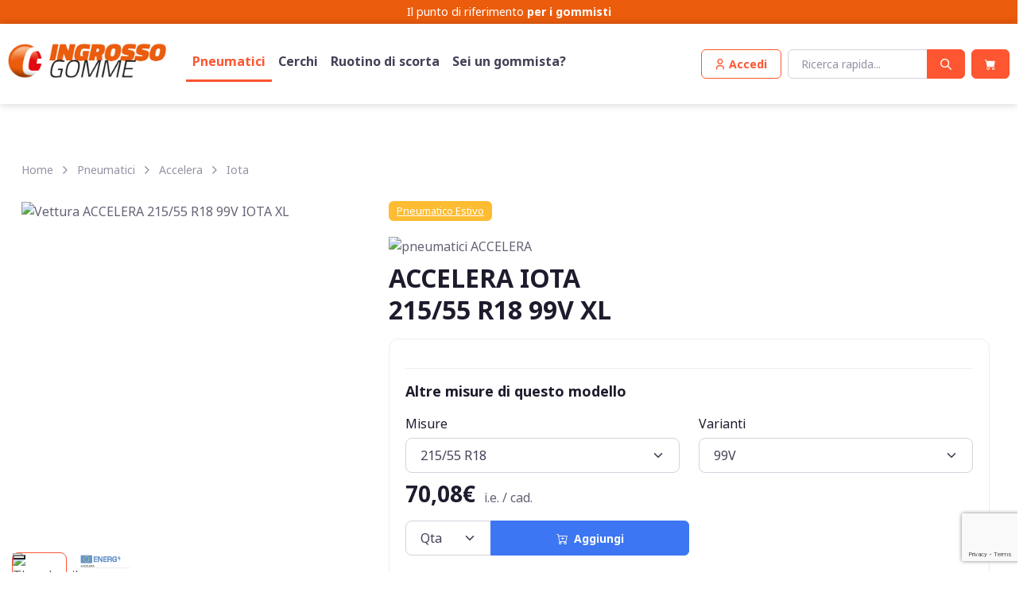

--- FILE ---
content_type: text/html; charset=utf-8
request_url: https://www.ingrossogomme.com/pneumatici/accelera/accelera-iota
body_size: 42794
content:
<!DOCTYPE html>
<!--[if IE 9 ]><html class="ie9" lang="it"><![endif]-->
<!--[if (gt IE 9)|!(IE)]><!-->
<html lang="it">
<!--<![endif]-->
<head>
	<!-- meta charset="utf-8" -->
	<meta name="viewport" content="width=device-width, initial-scale=1.0, maximum-scale=1.0, user-scalable=no">
	<meta name="apple-mobile-web-app-capable" content="no">
		<meta name="robots" content="index, follow" />			
		<title>Gomme ACCELERA IOTA | Ingrossogomme.com</title>
	<meta name="description" content="Pneumatici ACCELERA IOTA in vendita online. Consulta offerte e disponibilità di tutti i modelli di gomme ACCELERA IOTA su Ingrossogomme.com.">
	
	<meta property="og:title" content="Gomme ACCELERA IOTA | Ingrossogomme.com" />
	<meta property="og:description" content="Pneumatici ACCELERA IOTA in vendita online. Consulta offerte e disponibilità di tutti i modelli di gomme ACCELERA IOTA su Ingrossogomme.com." />
	<script> var lingua = 1; </script>
	<link rel="canonical" href="https://www.ingrossogomme.com/pneumatici/accelera/accelera-iota"/>
	          <link rel="apple-touch-icon" sizes="180x180" href="https://www.ingrossogomme.com/images/ico/apple-touch-icon.png">
        <link rel="icon" type="image/png" sizes="32x32" href="https://www.ingrossogomme.com/images/ico/favicon-32x32.png">
        <link rel="icon" type="image/png" sizes="16x16" href="https://www.ingrossogomme.com/images/ico/favicon-16x16.png">
        <link rel="manifest" href="https://www.ingrossogomme.com/images/ico/site.webmanifest">
        		<script type="text/javascript">
		var _iub = _iub || [];
		_iub.csConfiguration = {
			"floatingPreferencesButtonDisplay":"bottom-left",
			"gdprAppliesGlobally":false,
			"perPurposeConsent":true,
			"siteId":2774304,
			"whitelabel":false,
			"cookiePolicyId":58198756,
			"lang":"it",
			"banner":{
				"acceptButtonCaptionColor":"#313E5F",
				"acceptButtonColor":"#D8FEE2",
				"acceptButtonDisplay":true,
				"backgroundColor":"#313E5F",
				"closeButtonRejects":true,
				"customizeButtonCaptionColor":"#FFFFFF",
				"customizeButtonColor":"#46516F",
				"customizeButtonDisplay":true,
				"explicitWithdrawal":true,
				"fontSizeCloseButton":"18px","listPurposes":true,
				"linksColor":"#D8FEE2",
				"position":"float-bottom-center",
				"theme":"night_sky-dark_trend",
				"customizeButtonCaption":"Personalizza" 
			},
			callback: {
				onPreferenceExpressedOrNotNeeded: function(preference) {
					dataLayer.push({
						iubenda_ccpa_opted_out: _iub.cs.api.isCcpaOptedOut()
					});
					if (!preference) {
						dataLayer.push({
							event: "iubenda_preference_not_needed"
						});
					} else {
						if (preference.consent === true) {
							dataLayer.push({
								event: "iubenda_consent_given"
							});
						} else if (preference.consent === false) {
							dataLayer.push({
								event: "iubenda_consent_rejected"
							});
						} else if (preference.purposes) {
							for (var purposeId in preference.purposes) {
								if (preference.purposes[purposeId] && (document.cookie.indexOf('iubenda') === -1 || document.cookie.indexOf('"' + purposeId + '":true') < 0)) {
									dataLayer.push({
										event: "iubenda_consent_given_purpose_" + purposeId
									});
								}
							}
						}
					}
				}
			}
		};
		
		</script>
		<script type="text/javascript" src="//cs.iubenda.com/sync/2774304.js"></script>
		<script type="text/javascript" src="//cdn.iubenda.com/cs/iubenda_cs.js" charset="UTF-8" async></script>
		<!-- <script type="text/javascript" src="//cdn.iubenda.com/cs/iubenda_cs.js" charset="UTF-8" async></script> -->
                <!-- Google Tag Manager -->
				<script>(function(w,d,s,l,i){w[l]=w[l]||[];w[l].push({'gtm.start':
				new Date().getTime(),event:'gtm.js'});var f=d.getElementsByTagName(s)[0],
				j=d.createElement(s),dl=l!='dataLayer'?'&l='+l:'';j.async=true;j.src=
				'https://www.googletagmanager.com/gtm.js?id='+i+dl;f.parentNode.insertBefore(j,f);
				})(window,document,'script','dataLayer','GTM-M8VHZXH');</script>
				<!-- End Google Tag Manager -->
				<script>
  				window.dataLayer = window.dataLayer || [];
  				function gtag() { dataLayer.push(arguments); }
				</script>
				<meta name="google-site-verification" content="eqGdjLXEsdetyxFnuexpTiBF0dsVj3fwE24dvnMD9-s" />    <script src="https://www.google.com/recaptcha/api.js?render=6LexmfoqAAAAANMFgaLaGkRh7ipjEgVileHGKwQE"></script>
	
	<script>function JsErrorToLog(error_title,error,priority='high'){if(!priority && error && error.priority)priority=error.priority;$.ajax({type:'POST',url:'https://www.ingrossogomme.com/admin/index.php?SM=lo&Action=Log&priority='+priority,data:{error_title:error_title,error:error,priority:priority,},success:function(response){console.log('log');},contentType:'application/x-www-form-urlencoded;charset=UTF-8'});} </script>
		
    <meta name="msapplication-TileColor" content="#766df4">
    <meta name="theme-color" content="#ffffff">
   
        <link rel="stylesheet" media="screen" href="https://www.ingrossogomme.com/src/vendor/simplebar/dist/simplebar.min.css"/>
    <link rel="stylesheet" media="screen" href="https://www.ingrossogomme.com/src/vendor/tiny-slider/dist/tiny-slider.css"/>
    <link rel="stylesheet" media="screen" href="https://www.ingrossogomme.com/src/vendor/flatpickr/dist/flatpickr.min.css"/>
	<link rel="stylesheet" media="screen" href="https://www.ingrossogomme.com/src/vendor/nouislider/dist/nouislider.min.css"/>
	
		<!-- Start Jquery script -->
					
					
					<script src="https://www.ingrossogomme.com/admin/lib/js/jquery/js/jquery-3.6.1.min.js"></script>
					<script src="https://www.ingrossogomme.com/admin/lib/js/jquery/ui/1_13_2/jquery-ui.min.js"></script>
					<!-- End Jquery script -->	<!-- Add BS 5_2_0-->
					<link href="https://www.ingrossogomme.com/admin/lib/js/bootstrap/5_2_0/css/bootstrap.min.css" rel="stylesheet"><script type="text/javascript" src="https://www.ingrossogomme.com/admin/lib/js/bootstrap/5_2_0/js/bootstrap.bundle.min.js"></script><link rel="preload" href="https://cdn.jsdelivr.net/npm/bootstrap-icons@1.9.1/font/bootstrap-icons.css" as="style" onload="this.onload=null;this.rel='stylesheet'">
					<!-- End BS 5_2_0-->	
		<link rel="stylesheet" media="screen" href="https://www.ingrossogomme.com/src/css/theme.min.css">
		

		<script type="text/javascript" src="https://www.ingrossogomme.com/admin/lib/js/funzioni_form.js?rnd=24131396"></script>
		<script type="text/javascript" src="https://www.ingrossogomme.com/admin/lib/js/H_callback.js"></script>
	<script type="text/javascript" src="https://www.ingrossogomme.com/admin/lib/js/bootstrap/plugins/bootbox/6_0_0/bootbox.min.js"></script>			<script type="text/javascript" src="https://www.ingrossogomme.com/admin/lib/js/jquery/plugins/jquery-migrate-1.2.1.min.js"></script>
	<script type="text/javascript" src="https://www.ingrossogomme.com/admin/lib/js/jquery/plugins/bbq/jquery.ba-bbq.min.js"></script>
		<script type="text/javascript" src="https://www.ingrossogomme.com/admin/lib/js/parse_str.js"></script>
		<script type="text/javascript" src="https://www.ingrossogomme.com/admin/lib/js/jquery/plugins/elevatezoom-plus-master/src/jquery.ez-plus.js"></script>
		<link href="https://www.ingrossogomme.com/admin/index.php?SM=cm&Action=siteStyle&static=true" rel="stylesheet" type="text/css" />	<link href='https://www.ingrossogomme.com/admin/lib/template/icomoon/icomoon62780/style.css' rel='stylesheet' type='text/css'>
		<link href="https://www.ingrossogomme.com/src/css/custom.php?mode=1&rnd=239168732" rel="stylesheet" type="text/css" />
	<link href="https://www.ingrossogomme.com/src/fonts/icomoonset/style.css" rel="stylesheet" type="text/css" />

		<script src="https://www.paypal.com/sdk/js?client-id=AWxe9N7s05DXVw3Badi06PAi4DOuwW7QPCymsDH85_QAv_IPYPV0N7Pn3UH0kLMg8Dj1kR5taAQKhEgM&components=card-fields,buttons,marks,messages,applepay&enable-funding=paylater,applepay&currency=EUR"></script><script>
		
		var items_json = [];
		let status;
		let status_precedente;
		//var stringa;
		//	var stringa_precedente;
		var primo_caricamento;
		var html_div_collegato;
		var target_paga = "form#FormPagamento";
		var target_reg = "form#FormRegistrazione";
		var pagina_supporto_ecommerce = "https://www.ingrossogomme.com/admin/index.php?SM=ec";
		var pse = pagina_supporto_ecommerce;
		var msg2 = "#messaggi2";
		var isLogged = false;
		var ImpedisciDisabForm;
		var PayPalPossibile = true;
		var SmallIsHere = 0; 
		var TyreUrl = 'https://www.ingrossogomme.com/pneumatici';
		var WheelsUrl = 'https://www.ingrossogomme.com/cerchi';
		let cont_max = 200000;
				$(document).ready(function(){
				
			setTimeout(function() { Stato('AutoRefresh'); }, 900000);	 //900000 = 15 min
			
						$(target_paga).submit(function(){ 
				var pagamento_post = $('input[name="TipoPagamento"]:checked').val();
										ClearInputErrorWarning(target_paga);
										if (FormCheck(target_paga)==true) {
						customLoadingButton($(".tasto_paga"),'loading'),
						$.ajax({	type: "POST",
									url: pse,
									data: $(this).serialize()+"&Action=End1&pagamento_post="+pagamento_post,
									success: function(data) { 
										customLoadingButton($(".tasto_paga"),'reset')
										H_callbackAction(data,msg2);
									}
						});
					} 
				return false;  
			});
			// ascolto il click sulle condizioni di utilizzo
			$('input[name="condizioni"],input[name="condizioni_vendita"]').on('change', function() {
								if($('input[name="condizioni"]').is(":checked") && $('input[name="condizioni_vendita"]').is(":checked")) {
									AssegnaStatoTitoloFase("#checkout_fase3 div.fase_header:last",'done');
				} else {
					AssegnaStatoTitoloFase("#checkout_fase3 div.fase_header:last",'todo');
				}
			});
			
		});
		
					
		function SaveCart() {
			 $.post( pse, { Action:'SaveCart' }).done(function( data ) { 
				H_callbackAction(data);
			 });	
		}
			
				
		function Inibisci_Header(){
						$('.BarMain > .container > div > *').not('.navbar-brand').each(function() {
				this.style.setProperty('display', 'none', 'important');
			});
						
			$('.navbar-brand').css('cursor','default').on('click', function(event) {
				event.preventDefault();
			});
			$('#navbarNav ul').remove();
			$('.cms_hellobar').parent('header').hide();
		}
		function Inibisci_Footer(){
			$('footer').not('.dati_vendor').each(function() {
				this.style.setProperty('display', 'none', 'important');
			});
			$('.dati_vendor *').css('cursor','default').on('click', function(event) {
				event.preventDefault();
			});
		}
		
		function AllertaNeedBuyer(dove) {

			//alert('AllertaNeedBuyer'+dove);
			  bootbox.dialog({
				closeButton: false,
				message: "Il tuo carrello contiene un prodotto che richiede la selezione di un punto di consegna. Se non ne scegli uno il prodotto sarà eliminato!",
				title: "<h4>Scelta necessaria</h4>",
				buttons: {
				  success: {
					label: "Scegli un centro",
					className: "btn-primary",
					callback: function() {
						//alert('abilito form e apro mappa');
						$( ".tastoModifica" ).trigger( "click" );
						Avvia_TabIndirizzo2(3); 					}
				  },
				  main: {
					label: "Elimina il prodotto",
					className: "btn-danger",
					callback: function() {
						var valori_to_del = '';
						var valori_to_del2 = valori_to_del.split(",");
						valori_to_del2.forEach(function(item, index){ 
							EliminaItemDalCarrello(item,true);
						   //alert('['+index+'] '+item); 
						});
						
						RicaricaCarrelli(); 
					}
				  }
				}
			  });
			  //bootbox.alert('<h4>Aggiunto all\'ordine</h4>', function() { RicaricaCarrelloSmall();  });
		}
			
			
				function Stato(dove, withPromise = false) {
			const url = pse + "&Action=SS&dove=" + dove + "&rand=" + Math.random();
		
			if (withPromise) {
				return new Promise((resolve, reject) => {
					$.ajax({
						type: "GET",
						url: url,
						success: function (stringa) {
							const risultato = ElaboraStato(dove, stringa);
							resolve(risultato); // risolvi la Promise
						},
						error: function (xhr) {
							reject(xhr);
						}
					});
				});
			} else {
				$.ajax({
					type: "GET",
					url: url,
					success: function (stringa) {
						ElaboraStato(dove,stringa)
					}
				});
			}
		}
		
		
		/* function Stato(dove,withPromise=false) {
			
			//alert(dove);
			$.ajax({ type: "GET",url: pse+"&Action=SS&dove="+dove + "&rand=" + Math.random(), success: function(stringa) {
				ElaboraStato(dove,stringa)
			});

		} */
		


		$.parseQueryString = function(queryString) {
			let params = {};
			if (!queryString) return params;
		
			queryString = queryString.replace(/^\?/, '');
		
			$.each(queryString.split('&'), function(i, pair) {
				if (!pair) return;
				let parts = pair.split('=');
				let key = decodeURIComponent(parts[0] || '');
				let value = decodeURIComponent(parts[1] || '');
		
				if (params[key] === undefined) {
					params[key] = value;
				} else if (Array.isArray(params[key])) {
					params[key].push(value);
				} else {
					params[key] = [params[key], value];
				}
			});
		
			return params;
		};
		
		let impedito_contr = false;
		
		function ElaboraStato(dove,stringa) {

								status = $.parseQueryString(stringa);  
				window.global_status = $.parseQueryString(stringa); 				if (status_precedente==undefined) {
					status_precedente = $.parseQueryString(stringa); 
					primo_caricamento = true;
				} else {
					primo_caricamento = false;
				}
								var ssc = status['SCC_to_save'];
				if (dove =='reg' && status['NeB']==1 && status['SCCOLL']==='0' && (ssc=='0' || ssc=='undefined' || ssc==undefined)) AllertaNeedBuyer();
				
				
								if (status['SCCOLL']=='0' && status['MAKER']=='0') {
					Impedisci_PagaAlCentro();
				} else {
					Autorizza_PagaAlCentro();
				}	
				
				
								
				
				if (status['sconto_facebook']=="1" || status['sconto_coupon']=="1") {
					//AssegnaStatoTitoloFase("#checkout_fase1 div.fase_header:last",'done');
														} else {
					//AssegnaStatoTitoloFase("#checkout_fase1 div.fase_header:last",'todo');
					Disabilita_Sconto_Coupon();
					Autorizza_paypal();
				}
				
				
								if (parseInt(status['OFD'])==1) {
					setTimeout(function() { 
						Impedisci_paypal('accordi');
					}, 500);	
				} 
								if (status['sconto_coupon']=="1") {
					Abilita_Sconto_Coupon('');
					/*setTimeout(function() { 
						Impedisci_paypal(); // 777
						PercheNonVaPayPal('PayPal non è disponibile utilizzando il coupon.');
					}, 1500);	*/
				} else { // 777
					//alert(dove);
					if (status_precedente['sconto_coupon']=="1" && status['qta']>=1 && dove!="Remove") { 						bootbox.alert('<h4>Il tuo carrello contiene uno o più prodotti sui quali non è possibile applicare il COUPON sconto inserito</h4>', function() { 
							  Disabilita_Sconto_Coupon(); 
							  RemoveCoupon();  
						});
					}
					/*
					if (status_precedente['sconto_coupon']=="1" && status['qta']>=1) { 
						var tttx = ( dove!="Remove") ? 'Coupon disabilitato' : 'Il tuo carrello contiene uno o più prodotti sui quali non è possibile applicare il COUPON sconto inserito';
						bootbox.alert('<h4>'+tttx+'</h4>', function() { 
							  Disabilita_Sconto_Coupon(); 
							  RemoveCoupon();  
						});
					}*/
				}
								if (parseInt(status['prodottoFUORITUTTO'])==1 || parseInt(status['prodotto7GIORNI'])==1 || parseInt(status['prodottoLIMITATO'])==1) {
					if (status['sconto_coupon']=="1") {
						bootbox.alert('<h4>I Coupon non sono disponibili su articoli in promozione</h4>', function() { 
							  Disabilita_Sconto_Coupon(); 
							  RemoveCoupon();  
						});
					}
					setTimeout(function() { 
						$('.sconti').hide(); 
						Impedisci_paypal();
						PercheNonVaPayPal('PayPal non è disponibile sui prodotti in promozione.');
					}, 1500);	
				} 
								if (parseInt(status['p106'])==1) {
					if (status['sconto_coupon']=="1") {
						bootbox.alert('<h4>Non è possibile applicare il COUPON su questo prodotto</h4>', function() { 
							  Disabilita_Sconto_Coupon(); 
							  RemoveCoupon();  
						});
					}
					setTimeout(function() { 
						$('.sconti').hide(); 
						Impedisci_Contrassegno();
					}, 1500);	
				} 
									
					if($('#stato_selettore_indirizzo2_presente').val()==3) {
						Impedisci_Contrassegno();
						//alert("1");
						if (status['tipo_pagamento']=="contrassegno") {
							bootbox.alert('<h4>Attenzione il pagamento in contrassegno non è utilizzabile su consegne effettuate direttamente presso un gommista.</h4>', function() {  });			
						}
					} else {
						Autorizza_Contrassegno();
					}
										if (parseInt(status['pagabile'])>cont_max) {
						if (status['tipo_pagamento']=="contrassegno" && !impedito_contr) bootbox.alert('<h4>Attenzione il pagamento in contrassegno non è utilizzabile per pagamenti superiori a '+ (cont_max / 100).toFixed(2) +' Euro</h4><p>E\' probabile che i prodotti nel carrello, comprensivi di spese, superino questa cifra. Devi quindi selezionare un\'altra modalità di pagamento.', function() {  });
						Impedisci_Contrassegno();
					} else {
						//alert(status['tipo_pagamento']+"-"+status_precedente['tipo_pagamento']);
						// //////////altrimenti VERIFICO l'aggiunta O ELIMINAZIONE del CONTRASSEGNO///////////
						if (status['tipo_pagamento']=="contrassegno" && status['tipo_pagamento']!=status_precedente['tipo_pagamento'] && !impedito_contr) Selezionato_Contrassegno();
					}
					if (parseInt(status['CTRS'])==0) {
						Impedisci_Contrassegno();
					} else {
						if (!impedito_contr) Autorizza_Contrassegno();
					}
								if (status['cap']!=status_precedente['cap']) {
					if (status['pagabile']>status_precedente['pagabile']) bootbox.alert('<h4>Attenzione la consegna al CAP indicato comporta delle spese di spedizione aggiuntive</h4>', function() {  });
				}
								Controllo_Fasi(status);
								status_precedente = $.parseQueryString(stringa);  				//stringa_precedente = stringa; 
				RicaricaCarrelli(); 			} 
		
		function TastoConcludi(metodo){
			
			if (metodo=='paypal_rate'){
				$('.gruppo_tasti_paga').hide();
				$('#paypal-button-container-PAYLATER').show();
				
			} else if (metodo=='paypal'){
				$('.gruppo_tasti_paga').hide();
				$('#paypal-button-container-PAYPAL').show();
				
			} else if (metodo=='klarna'){
				$('.gruppo_tasti_paga').hide();
				$('.tasto_paga_klarna').show();
				
			} else {
				$('.gruppo_tasti_paga').hide();
				$('.tasto_paga').show();
				var def = '<i class="bi bi-hand-thumbs-up-fill" style="color:#FFF"></i>';
				var dif = ["accordi","centro","bonifico","telefonico","contrassegno"];
				var cod = (!dif.includes(metodo)) ? def+' Esegui il pagamento' : def+' Concludi l\'ordine';
				$('.tasto_paga').html(cod);
			}
		}
						
		function Controllo_Fasi(status) {

				ImpedisciDisabForm = 2;
				TastoConcludi(status['tipo_pagamento']);
				//alert(status['fase1']+' '+status['fase2']+' '+status['fase3']);
				if (status['fase1']==0) {  					AssegnaStatoTitoloFase("#checkout_fase1 div.fase_header:first",'todo');
					$(".sconti").hide(); // nascondo lo sconto fb
					$("#affix-nav").hide();
					$("#checkout_fase2").hide(); 
					//$(".checkout_fase2").hide(); //affix
					$(".checkout_fase2").attr('disabled',true); //affix
					$("#checkout_fase3").hide(); 
					//$(".checkout_fase3").hide(); //affix
					$(".checkout_fase3").attr('disabled',true); //affix
					$('.checkout_fase3').addClass('disabled'); // affix
					$('#top_info_cart').hide();
				} else { 					AssegnaStatoTitoloFase("#checkout_fase1 div.fase_header:first",'done');
					$(".sconti").show();  // mostro lo sconto fb
					$("#checkout_fase2").show(); // mostro
					//$(".checkout_fase2").show(); // affix
					$(".checkout_fase2").attr('disabled',false); // affix
					// MESSO IN REG AssegnaStatoTitoloFase("#checkout_fase2 div.fase_header",'done');
					//$("#checkout_fase3").show(); // mostro
					//AssegnaStatoTitoloFase("#checkout_fase3 div.fase_header:first",'done');
					
					if (status['fase3']==0) { 						//$( ".tastoModifica" ).trigger( "click" );
						ImpedisciDisabForm = 1;
						//alert('in ecom '+ImpedisciDisabForm);
						if (typeof AbilitaForm_Registrazione == 'function') AbilitaForm_Registrazione(target_reg); // riabilito il form di registrazione
						
						$("#checkout_fase3").hide();
						//$(".checkout_fase3").hide(); // affix
						$(".checkout_fase3").attr('disabled',true); // affix
						$('.checkout_fase3').addClass('disabled'); // affix
						// MESSO IN REG AssegnaStatoTitoloFase("#checkout_fase2 div.fase_header",'todo');
						// MESSO IN REG $('#checkout_fase3').hide(); 
					} else {
						//DisabilitaForm_Registrazione(target_reg); // disabilito
						//AssegnaStatoTitoloFase("#checkout_fase2 div.fase_header",'done');
						//alert($('#stato_form').val());
						if ($('#stato_form').val()!=1) {
														$("#checkout_fase3").show();

							//$(".checkout_fase3").show();// affix
							$(".checkout_fase3").attr('disabled',false); // affix
							$('.checkout_fase3').removeClass('disabled'); // affix
							AssegnaStatoTitoloFase("#checkout_fase3 div.fase_header:first",'done');
							if (typeof AppuntamentoInNote == 'function') AppuntamentoInNote();

						} 
					}
				}
		}
		
		function SendCoupon(coupon) {	
			console.log(coupon)												  
			$.get( pse, { Action: 'set_Ecommerce_Preferences', sconto_coupon: coupon }).done(function( data ) {  
				if (data=='OK') { 
					bootbox.alert('<h4>Complimenti! Il tuo coupon è stato attivato, lo troverai nel carrello!</h4>', function() {  });
					Stato('call',true).then(function() { 
						if (typeof BeginCheckoutTrack == 'function') BeginCheckoutTrack() 
					});
				} else {  
					bootbox.alert('<h4>Ci dispiace, il codice che hai inserito non è corretto o forse già utilizzato, oppure il tuo carrello contiene dei prodotti non validi per questo COUPON.</h4>', function() {  });
				} });
			if (typeof gtag != 'undefined')  gtag('event', 'add_coupon', { 'event_category': 'Carrello', 'event_action': 'Extra-Sconto-Add' }); console.log('ga4 track add_coupon'); 		}
		
		function ErrorePagamento_Vai_StatoOrdini() {
			
			var dest = 'https://www.ingrossogomme.com/ordini';
			if (dest==false) return false;
			
			  bootbox.dialog({
				message: "<h4>Il pagamento non è andato a buon fine o non può essere eseguito. Nell'elenco dei tuoi ordini puoi selezionare una modalità di pagamento differente.</h4>",
				buttons: {
				  success: {
					label: "OK",
					className: "btn-primary",
					callback: function() {
						window.location.href=dest;
					}
				  }
				}
			  });
			  window.setTimeout(function(){  window.location.href=dest; }, 10000);
		}
		
		function ErrorePagamento_VaiAlCarrello() {
			var dest = 'https://www.ingrossogomme.com/carrello?annullato=1';
			if (!dest) return false;
		
			bootbox.dialog({
				message: "<h4>Il pagamento non è andato a buon fine. Torna al carrello per riprovare il pagamento.</h4>",
				onEscape: function () {
					window.location.href = dest;
				},
				buttons: {
					success: {
						label: "OK",
						className: "btn-primary",
						callback: function () {
							window.location.href = dest;
						}
					}
				}
			});
		
			// Redirect automatico anche se l’utente non fa nulla
			setTimeout(function () {
				window.location.href = dest;
			}, 10000);
		}
		
		function SimpleAlert_aggiunto_item_e_aggiorna_cart() {
			
			bootbox.dialog({
				onEscape: true,
				message: "<h4>Aggiunto</h4>",
				buttons: {
				  success: {
					label: "Continua",
					className: "btn-default",
					callback: function() {
						RicaricaCarrelloSmall();
						bootbox.hideAll();
					}
				  }
				}
			  });
 
			  window.setTimeout(function(){  RicaricaCarrelloSmall(); bootbox.hideAll(); }, 3000);
			  //bootbox.alert('<h4>Aggiunto all\'ordine</h4>', function() { RicaricaCarrelloSmall();  });
		}
		function Alert_aggiunto_item_e_aggiorna_cart() {

			
			  bootbox.dialog({
				onEscape: true,
				message: "Vuoi continuare su questa pagina o procedere con l'ordine?",
				title: "<h4>Aggiunto</h4>",
				buttons: {
				  success: {
					label: "Continua",
					className: "btn-primary",
					callback: function() {
						RicaricaCarrelloSmall();
						//$('.modal').modal('hide');
						//console.log('test');
						//Example.show("great success");
					}
				  },
				  main: {
					label: "Al pagamento",
					className: "btn-success",
					callback: function() {
						VaiAlCarrello();
						//Example.show("Primary button");
					}
				  }
				}
			  });
			  window.setTimeout(function(){  RicaricaCarrelloSmall(); bootbox.hideAll(); }, 60000);
			  //bootbox.alert('<h4>Aggiunto all\'ordine</h4>', function() { RicaricaCarrelloSmall();  });
		}

		function VaiAlCarrello() {
			window.location.href='https://www.ingrossogomme.com/carrello';
		}

			
		function GetSearchUrlRedirection(a = null, b = null, c = null, d = null) {
			return new Promise(function(resolve, reject) {
				$.post(pse, { Action: 'GSUR', a: a, b: b, c: c, d: d })
					.done(function(data) {
						resolve(data);  
					})
					.fail(function(jqXHR, textStatus, errorThrown) {
						reject(errorThrown);  
					});
			});
		}
		
		
		
		function Alert_AggiuntoCerchioCheFai(diametro = null, autoid = null) {
			
			bootbox.dialog({
				backdrop: true, 
				message: "Vorresti anche i pneumatici? oppure vuoi andare al checkout?",
				title: "<h4>Hai aggiunto al tuo carrello!</h4>",
				buttons: {
						/* cancel: {
							label: "Rimani",
							className: 'btn-sm btn-secondary',
							callback: function(){ }
						}, */
						gotyres: {
							label: "Aggiungi pneumatici",
							className: 'btn-sm btn-info',
							callback: function() {
								var $btn = $('.bootbox .btn-info');
								$btn.html('<span class="spinner-border spinner-border-sm me-1" role="status" aria-hidden="true"></span> Ricerca...');
								$btn.prop('disabled', true);
							
								// Chiama la funzione asincrona
								GetSearchUrlRedirection('tyres_from_wheels_diam', diametro, autoid).then(function(data) {
																			
									window.location.href = data;
																	}).catch(function(error) {
									if (TyreUrl) window.location.href = TyreUrl;
								});
								return false;
							}
		
							/* callback: function() {
		
								GetSearchUrlRedirection('tyres_from_wheels_diam',diametro,autoid).then(function(data) {
									window.location.href=data;
								}).catch(function(error) {
									if (TyreUrl) window.location.href=TyreUrl;
								});
								// alert(dest);
								// window.location.href=dest;
							} */
						},
						checkou: {
							label: "Vai al Checkout",
							className: 'btn-sm btn-success',
							callback: function() {
								window.location.href='https://www.ingrossogomme.com/carrello';
							}
						}
				}
			});
			  window.setTimeout(function(){  RicaricaCarrelloSmall(); bootbox.hideAll(); }, 60000);
			  //bootbox.alert('<h4>Aggiunto all\'ordine</h4>', function() { RicaricaCarrelloSmall();  });
		}


		function RemoveCoupon() {
			console.log();
			$.get( pse, { Action: 'set_Ecommerce_Preferences', sconto_coupon: 'unset' }).done(function( data ) {  if (data=='OK') Stato('RemoveCoupon'); });	
			if (typeof gtag != 'undefined')  gtag('event', 'remove_coupon', { 'event_category': 'Carrello', 'event_action': 'Extra-Sconto-Remove' }); console.log('ga4 track remove_coupon'); 		}
		
		function Abilita_Sconto_Coupon(sconto_coupon){
			$('.coupon_field').val(sconto_coupon);
			$('.coupon_field').attr('disabled',true);
			$('.coupon_send').hide();
			$('.coupon_remove').show();
		}
		
		function Disabilita_Sconto_Coupon(){
			$('.coupon_field').attr('disabled',false);
			$('.coupon_field').val('');
			$('.coupon_send').show();
			$('.coupon_remove').hide();
		}
				
		function Selezionato_Contrassegno(){
						bootbox.alert('<h4>Attenzione la modalità contrassegno prevede un sovrapprezzo, il prezzo totale è stato modificato</h4>', function() {  });
					}
		
		function Autorizza_Contrassegno(){
			$('input#modo_contrassegno').attr('disabled',false);
			$('input#modo_contrassegno').parent('label').css('color','#000');
					}
		
		function Impedisci_Contrassegno(){
			impedito_contr = true;

			if ($('input[name="TipoPagamento"]:checked').val()=="contrassegno") $('input#modo_bonifico').trigger('click');
			$('input#modo_contrassegno').attr('disabled',true);
			$('input#modo_contrassegno').parent('label').css('color','#ccc');
					}
		
		function Autorizza_PagaAlCentro(){
			$('input#modo_centro').attr('disabled',false);
			$('input#modo_centro').parent('label').css('color','#000');
		}
		
		function Impedisci_PagaAlCentro(){
			if ($('input[name="TipoPagamento"]:checked').val()=="centro") $('input#modo_bonifico').trigger('click');
			$('input#modo_centro').attr('disabled',true);
			$('input#modo_centro').parent('label').css('color','#ccc');
		}
		
		function Autorizza_Consel(pagabile){
			$('input#modo_consel').attr('disabled',false);
			$('input#modo_consel').parent('label').css('color','#000');
			$('.consel_testo').show();
			CalcolaRateConsel(pagabile);
		}
		
		function Impedisci_Consel(){
			CalcolaRateConsel('100'); // passando 1,00 euro (100, come stringa) aggiusto le diciture del pulsante di selezione pagamento
			$('.consel_testo').hide();
			if ($('input[name="TipoPagamento"]:checked').val()=="consel") $('input#modo_bonifico').trigger('click');
			$('input#modo_consel').attr('disabled',true);
			$('input#modo_consel').parent('label').css('color','#ccc');
		}
		
				function Autorizza_Metodo(metodo){
			$('input#modo_'+metodo).attr('disabled',false);
			$('input#modo_'+metodo).parent('label').css('color','#000');
		}
				function Impedisci_Metodo(metodo, metodo_da_selezionare=false ) {
		  var mds = (metodo_da_selezionare) ? metodo_da_selezionare : 'bonifico';
			if ($('input[name="TipoPagamento"]:checked').val()==metodo) $('input#modo_'+mds).trigger('click');
			$('input#modo_'+metodo).attr('disabled',true);
			$('input#modo_'+metodo).parent('label').css('color','#ccc');
		}
	
		function Autorizza_paypal(){
			PayPalPossibile = true;
			$('input#modo_paypal').attr('disabled',false);
			$('input#modo_paypal').parent('label').css('color','#000');
			$('input#modo_paypal_carta').attr('disabled',false);
			$('input#modo_paypal_carta').parent('label').css('color','#000');
			$('input#modo_paypal_pos').attr('disabled',false);
			$('input#modo_paypal_pos').parent('label').css('color','#000');
			$('input#modo_paypal_rate').attr('disabled',false);
			$('input#modo_paypal_rate').parent('label').css('color','#000');
			$('input#modo_paypal_applepay').attr('disabled',false);
			$('input#modo_paypal_applepay').parent('label').css('color','#000');
		}
		
		function Impedisci_paypal( metodo_da_selezionare ) {
			
			PayPalPossibile = false;
			var mds = (metodo_da_selezionare) ? metodo_da_selezionare : 'bonifico';
			var mod = $('input[name="TipoPagamento"]:checked').val();
			if (mod=="paypal" || mod=="paypal_carta" || mod=="paypal_pos" || mod=="paypal_rate" || mod=="paypal_applepay") $('input#modo_'+mds).trigger('click');
			
			$('input#modo_paypal').attr('disabled',true);
			$('input#modo_paypal').parent('label').css('color','#ccc');
			$('input#modo_paypal_carta').attr('disabled',true);
			$('input#modo_paypal_carta').parent('label').css('color','#ccc');
			$('input#modo_paypal_pos').attr('disabled',true);
			$('input#modo_paypal_pos').parent('label').css('color','#ccc');
			$('input#modo_paypal_rate').attr('disabled',true);
			$('input#modo_paypal_rate').parent('label').css('color','#ccc');
			$('input#modo_paypal_applepay').attr('disabled',true);
			$('input#modo_paypal_applepay').parent('label').css('color','#ccc');
		}
		
		function PercheNonVaPayPal(testo) {
			$('.box_paypal label').contents().filter(function() {
				return this.nodeType == 3;
			})[0].textContent=testo;
		}
		
		function AssegnaStatoTitoloFase(target,modo){
			$(target).removeClass('done'); 
			$(target).removeClass('todo'); 
			$(target).removeClass('deny'); 
			$(target).addClass(modo); 
		}
		
		function RicaricaCarrelli() {
			//DAFARE.$this->VerificaCambiamentoCap()
			
							RicaricaCarrelloSmall();
						
						// RicaricaCarrelloPriceLabel();
			
			RicaricaCarrelloBig();
		} 
		
		function BigCopyPrice(){
					var sm1 = $(".CartSmallToCopy").html();
					if (sm1==""||sm1=='undefined'||sm1==undefined) sm1 = '<i class="bi bi-cart-fill"></i>&nbsp;&nbsp;  ';
			H_callbackAction(sm1,"#Small");
				
					var sm2 = $(".CartPriceLabelToCopy").html();
					if (sm2!=""&&sm2!='undefined'&&sm2!=undefined) H_callbackAction(sm2,".PriceLabel");
		}
	
		function RicaricaCarrelloPriceLabel() {
			if (SmallIsHere===1) return false;
			$.ajax({ type: "GET",url: pse+"&Action=AC&View=si&mode=PriceLabel", success: function(data) { H_callbackAction(data,".PriceLabel"); } });
		}
		
		function RicaricaCarrelloSmall() {
			if (SmallIsHere===1) return false;
			$.ajax({ type: "GET",url: pse+"&Action=AC&View=si&mode=Small", success: function(data) { 			H_callbackAction(data,"#Small"); } });
		}
		
		function RicaricaCarrelloSmallFlatastic() {
			if ($('#shopping_button').length) $.ajax({ type: "GET",url: pse+"&Action=AC&View=si&mode=SmallFlatastic", success: function(data) { H_callbackAction(data,"#shopping_button"); } });
		}
		
		function RicaricaCarrelloBig() {
			$.ajax({ type: "GET",url: pse+"&Action=AC&View=si&mode=Big", success: function(data) { 		
				H_callbackAction(data,"#Big");
				BigCopyPrice(); 
								
				//$('.popOverProd').popover({  container: 'body', placement:'right', trigger:'hover', html:true, title:$(this).attr('data-title'), content:'<p>'+$(this).attr('data-content')+'</p>' });
				
			/* 	jQuery(document).ready(function () {
					var popoverTriggerList = jQuery('[data-bs-toggle="popover"]').toArray();
					var popoverList = popoverTriggerList.map(function (popoverTriggerEl) {
						return new bootstrap.Popover(popoverTriggerEl);
					});
				});
				 */
				 
				 
				jQuery(document).ready(function () {
					var popoverTriggerList = jQuery('[data-bs-toggle="popover"]').toArray();
					var popoverList = popoverTriggerList.map(function (popoverTriggerEl) {
						var popover = new bootstrap.Popover(popoverTriggerEl, {
							customClass: 'popover-dark',
							trigger: 'focus click',
							html: true
						});
				
												jQuery(document).on('click', function (e) {
							if (!jQuery(e.target).closest(popoverTriggerEl).length && !jQuery(e.target).closest('.popover').length) {
								popover.hide();
							}
						});
				
						return popover;
					});
				});
								
			} });
		}
		
		function VerificaAndRefresh() {
						$.ajax({ type: "GET",url: pse+"&Action=CartCheck", 
					success: function(data) {
						 if (data!='false') H_callbackAction(data); 
						Stato('verifica');
					} 
			});
		}
		
		
		function qtaMeno(itemUnivoco,qtaPrec,Min) {
			$.ajax({ type: "GET", url: pse+"&Action=AC&qtaMeno="+itemUnivoco+"&qtaPrec="+qtaPrec+"&Min="+Min, cache: false, success: function(data) { H_callbackAction(data); }	});			
		}
		
		function qtaPiu(itemUnivoco,qtaPrec,Max) {
			$.ajax({ type: "GET", url: pse+"&Action=AC&qtaPiu="+itemUnivoco+"&qtaPrec="+qtaPrec+"&Max="+Max, cache: false, success: function(data) { H_callbackAction(data); }	});			
		} 
	
		function qtaSet(itemUnivoco,qtaSet) {
			$.ajax({ type: "GET", url: pse+"&Action=AC&item="+itemUnivoco+"&qtaSet="+qtaSet, cache: false, success: function(data) { H_callbackAction(data); }	});			
		} 
		
		var datainitialtext = false;
		function customLoadingButton(qboo,action) {
			
					
			
			if (action === 'loading') {
				qboo.prop('disabled', true);
				var loadingTextAttr = qboo.attr('data-bs-loading-text');
				if (loadingTextAttr) qboo.html(loadingTextAttr);
				
			} else if (action === 'reset') { // set external var 'data-initial-text' or tag attribute
				qboo.prop('disabled', false);
				if (qboo.attr('data-initial-text') !== undefined) {
					qboo.html(qboo.attr('data-initial-text'));
				} else if (typeof datainitialtext !== 'undefined') {
					qboo.html(datainitialtext);
				} 
			}
		}	

		function MettiNelCarrello(questo) {
			let bottone = $(questo);
			let form = bottone.closest("form");
			 
			console.log('cart_qta='+form.find('[name="cart_qta"]').val());
						
			if (form.find('[name="cart_qta"]').val()) {
				EseguiAggiuntaAlCarrello(bottone, form, null); 
			} else {
				BootboxSelezionaQta(bottone, form);
			}
		}
		
		function BootboxSelezionaQta(bottone, form) {
			let qtaButtons = '';
			let def = 4; //10;
			let max = parseFloat(form.data('item_qta_max')) || def;
			for (let i = 1; i <= max; i++) {
				qtaButtons += `
					<button class="btn btn-sm btn-outline-primary m-1 qta-btn" data-qta="${i}">
						${i}
					</button>
				`;
				// Aggiungi un divisore ogni 4 elementi
				if (i % 4 === 0) {
					qtaButtons += `
						<div class="w-100 d-block d-md-none"></div>
					`;
				}
				// Aggiungi un divisore ogni 4 elementi
				if (i % 5 === 0) {
					qtaButtons += `
						<div class="w-100 d-none d-md-block"></div>
					`;
				}
			}	
		
			bootbox.dialog({
				title: "Seleziona la quantità",
				message: `<div class="d-flex flex-wrap justify-content-center">${qtaButtons}</div>`,
				closeButton: true,
				backdrop: true, 
			});
		
			$(document).on('click', '.qta-btn', function () {
				let selectedQta = $(this).data('qta');
				$(this).closest('.bootbox').modal('hide'); 
				EseguiAggiuntaAlCarrello(bottone, form, selectedQta); 
			});
		}

		

		function EseguiAggiuntaAlCarrello(bottone, form, customQta) {
			customLoadingButton(bottone, 'loading');
		
					
			if (customQta) {
				// Aggiunge la quantità selezionata al form
				$('<input>')
					.attr({ type: 'hidden', name: 'cart_qta', value: customQta })
					.appendTo(form);
			}
		
			let Url = pse + "&Action=AC&itemPush=" + bottone.val();
		
			['cross-items', 'cross-sps', 'cross-qta', 'auto-coupon'].forEach(param => {
				if (form.data(param) !== "" && form.data(param) !== undefined) {
					Url += `&${param}=${form.data(param)}`;
				}
			});
		
			let resetButton = function () {
				customLoadingButton(bottone, 'reset');
			};
		
			$.ajax({
				type: "POST",
				url: Url,
				data: form.serialize(),
				cache: false,
				success: function (data) {
					ItemPushTrack(form);
					setTimeout(resetButton, 1000);
					H_callbackAction(data);
				},
				error: function () {
					setTimeout(resetButton, 1000);
				}
			});
		
			setTimeout(resetButton, 1000);
		}


		
		 function CallAction_FacebookAddToCart(q) {
				
				if (q.data('prod_brand')!='') 		var br = q.data('prod_brand');
				if (q.data('prod_fullname')!='') 	var na = q.data('prod_fullname');
				if (q.data('data_pattern')!='') 	var pa = q.data('data_pattern');
				if (q.data('pid')!='') 				var pi = q.data('pid');
				if (q.data('cliente_iuii')!='') 	var ci = q.data('cliente_iuii'); 
					var categorie_facebook = [];
					categorie_facebook[1] = 'accessori e ricambi auto > ricambi e accessori auto'; 
categorie_facebook[2] = 'accessori e ricambi auto > ricambi e accessori auto'; 
categorie_facebook[3] = 'accessori e ricambi auto > ricambi e accessori auto'; 

				if ( typeof fbq != 'undefined') {
					if (typeof br != 'undefined' && typeof na != 'undefined' && typeof pa != 'undefined' && typeof pi != 'undefined' && typeof ci != 'undefined') {  console.log('fbq track AddToCart'); 
					fbq('track', 'AddToCart', {
					  content_name: na+' '+br,
					  content_category: categorie_facebook[pa],
					  content_ids: [pi], 
					  content_type: 'product',
					  value: ci,
					  currency: 'EUR'
					}); 
				}}
			}
			
			var categorie_per_google = {};
			
			(function() {
    			"use strict";
    			var referenceDataPatternName = {"1":"Pneumatici","2":"Cerchi in Lega","3":"Ruotino di scorta"}
    			for (var pat in referenceDataPatternName) {
        			if (referenceDataPatternName.hasOwnProperty(pat)) {
            			categorie_per_google[pat] = referenceDataPatternName[pat];
        			}
    			}
			})(); 
			
			function CollectProductData(q) {
				
    			var br = q.data('prod_brand') || '';
    			var na = q.data('prod_fullname') || '';
    			var pa = q.data('data_pattern') || '';
    			// var pi = q.data('pid') || '';
    			var va = (typeof q.data('variant') !== 'undefined' && q.data('variant') !== '') ? q.data('variant') : q.data('item');
    			var ci = q.data('cliente_iuii') || '';
    			var qt = q.find('[name="cart_qta"]').val() || '';
    			var c1 = q.data('datalayer_item_id') || '';
    			
				if (typeof SearchReplace_FromGidArray !== 'function') return false;
				
    			return {
        			item_id: SearchReplace_FromGidArray(c1),
        			item_name: na,
        			item_brand: br,
        			item_category: categorie_per_google[pa] || '',
        			item_variant: va,
        			price: ci,
					quantity: (qt && qt !== '') ? qt : 1
    			};
			}
			
			function sendToGoogleAnalytics(event, items) {
    			if (typeof gtag === 'undefined') {
        			console.error('gtag is not defined');
        			return;
    			}

				var eventData = {
					ecommerce: {
    					currency: 'EUR',
    					items: items
					}
				};

				var isSingleItem = items.length === 1;
				if (isSingleItem) {
					var valore = items[0].price;
					if (valore > 0) eventData.ecommerce.value = valore;
				}
				
				console.log('gtag track '+event);
    			console.log(items);
				gtag('event', event, eventData);

			}
    		
			 			
    		function CallAction_SingleProduct_GOOGLE_EV(event, q) {
        		var productData = CollectProductData(q);
				console.log(event);
				console.log(productData);
        		if (productData.item_id) {
					sendToGoogleAnalytics(event, [productData]);
				}
    		}
    				
		function ItemPushTrack(Form) {
										if (typeof CallAction_SingleProduct_GOOGLE_EV != 'undefined'){ 			
					CallAction_SingleProduct_GOOGLE_EV('add_to_cart',Form);
				}
						
		}
		
		
		function EliminaItemDalCarrello(itemUnivoco, sileziosa) {
			var tipo = (itemUnivoco == "sconto") ? 'scontoDelete' : 'itemDelete';
		
			$.ajax({
				type: "POST",
				url: pse + "&Action=AC&" + tipo + "=" + itemUnivoco,
				cache: false,
				success: function (data) {
										if (typeof CallAction_SingleProduct_GOOGLE_EV != 'undefined' && tipo == "itemDelete") {
						var raw = items_json[itemUnivoco];
		
						if (typeof raw !== 'undefined') {
							var form = $('<div>')
								.data('prod_brand', raw.prod_brand)
								.data('prod_fullname', raw.prod_fullname)
								.data('data_pattern', raw.data_pattern)
								.data('item', raw.item)
								.data('cliente_iuii', raw.cliente_iuii)
								.data('datalayer_item_id', raw.datalayer_item_id)
								.append($('<input type="hidden" name="cart_qta">').val(raw.cart_qta));
		
							CallAction_SingleProduct_GOOGLE_EV('remove_from_cart', form);
						}
					}
							
					if (sileziosa != true) H_callbackAction(data);
				}
			});
		}
		

		function triggerClick(element) {
		  const fail = (code, detail) => {
			const msg = `[triggerClick] ${code}`;
			console.error(msg, detail);
			if (typeof JsErrorToLog === 'function') {
				JsErrorToLog(code, detail);
			}
		  };
		
		  try {
			if (!element || typeof element !== 'object' || typeof element.is !== 'function' || element.length === 0) {
			  return fail('e1-trig', element);
			}
		
			if (element.is('button[type="submit"]') || element.is('input[type="submit"]')) {
			  if (typeof element[0].click === 'function') {
				element[0].click();
			  } else {
				return fail('e2-trig', element);
			  }
			} else if (element.is('a')) {
			  if (element[0].href) {
				element[0].click();
			  } else {
				return fail('e3-trig', element);
			  }
			} else {
			  return fail('e4-trig', element);
			}
		  } catch (e) {
			fail('e5-trig', e.message || e);
		  }
		}

		/* function triggerClick(element) {
			  if (element.is('button[type="submit"]')) {
				element.click();
			  } else if (element.is('a')) {
				element[0].click();
			  } 
		} */
				function Chiama_PAYPAL(id_order) {
			triggerClick($('#paypal-button')); 
		}  
				function Chiama_NEXI_MPS(id_order) { 
			triggerClick($('#NEXI_MPS-button')); 
		}  
				</script>
	
	
		<style>
						@media (max-width: 767px) {
				.hidden-xs {
					display: none !important;
				}
				.visible-xs {
					display: block !important;
				}
			}
			@media (min-width: 767px) {
				.visible-xs {
					display: none !important;
				}
			}
			.text-right {text-align:right; }
			.text-left {text-align:left; }
		</style>
		
<title>
Gomme ACCELERA IOTA | Ingrossogomme.com</title>

</head>
<body class="">
	
					<!-- Google Tag Manager (noscript) -->
				<noscript>
				<iframe src="https://www.googletagmanager.com/ns.html?id=GTM-M8VHZXH"
				height="0" width="0" style="display:none;visibility:hidden"></iframe>
				</noscript>
				<!-- End Google Tag Manager (noscript) -->
								
	<header class="navbar bg-white pt-0 pb-0">

		<div class="cms_hellobar m-0"><div id="hel-8" class="hel_content hel_active">
			<a href="#" onclick="return false;" target="_self" class="d-none d-sm-inline-block"><p>Competenza e prezzo per i tuoi&nbsp;<strong>Cerchi</strong>&nbsp;e i tuoi&nbsp;<strong>Pneumatici</strong></p></a>
			<a href="#" onclick="return false;" target="_self" class="d-block d-sm-none"><p>Competenza e prezzo per&nbsp;<strong>Cerchi</strong> e&nbsp;<strong>Pneumatici</strong></p></a>
		</div><div id="hel-10" class="hel_content ">
			<a href="#" onclick="return false;" target="_self" class="d-none d-sm-inline-block"><p>Il punto di riferimento <strong>per i gommisti</strong></p></a>
			<a href="#" onclick="return false;" target="_self" class="d-block d-sm-none"><p>Il punto di riferimento <strong>per i gommisti</strong></p></a>
		</div>		</div>
		<style>
		.cms_hellobar { 
			display: block; 
			position: relative; 
			height:30px;
			width: 100% !important;
			background-color: #0b8e36; 
			
		}
		.cms_hellobar:hover {
			transition: all 0.3s ease-in-out;
			background-color: #e30613; 
			cursor:pointer;
		}
		 
		.cms_hellobar div { font-size:0.9rem; color:#FFFFFF;  }
		@media (max-width: 767.98px) { /* SM in giù */
			.cms_hellobar div { font-size: 0.9rem }
		}
		.hel_content { display: none; position: absolute; top: 0;left: 0; width: 100%; height:100%; }
		.hel_content a {  margin:0 auto; margin-top:4px; display:inline-block; text-decoration: none; height:100%; }
		.hel_content a, .hel_content p {   display:inline-block; color:#FFFFFF; text-decoration: none; height:100%; }
		.hel_active { display: block; text-align: center; }
		#hel-10 { background-color:#eb5c0c} #hel-10:hover { background-color:#eb5c0c} 		</style>
		<script>
		jQuery(document).ready(function() {
    		var interval;
		
    		function cambiaContenuto() {
        		var $active = jQuery('.cms_hellobar .hel_content.hel_active');
        		var $next = $active.next('.hel_content');
		
        		if ($next.length === 0) {
            		$next = jQuery('.cms_hellobar .hel_content').first();
        		}
		
        		$active.fadeOut('fast', function() {
            		$active.removeClass('hel_active');
            		$next.fadeIn('fast').addClass('hel_active');
        		});
    		}
		
    		interval = setInterval(cambiaContenuto, '2700');
		
    		// Interrompi l'intervallo al passaggio del mouse
    		jQuery('.cms_hellobar').on('mouseenter', function() {
        		clearInterval(interval);
    		});
		
    		// Riprendi l'intervallo al rilascio del mouse
    		jQuery('.cms_hellobar').on('mouseleave', function() {
        		interval = setInterval(cambiaContenuto, '2700');
    		});
		});
		</script>
		</header>
<header class="BarMain NOfixed-top navbar bg-white pt-0 pb-0 pb-lg-3 sticky-top" style="box-shadow: 0px 0px 10px 0px rgba(0, 0, 0, 0.2);">
								<div class="container d-flex navbar-expand-lg navbar-light g-1 g-md-3" data-scroll-header="">
					
					
        <div class="mt-3 mt-lg-4 pb-2 d-inline-flex ">
                        <a class="navbar-brand ms-0 ms-md-0 me-0 me-lg-4 me-xl-4 BaglioreOnOver" href="https://www.ingrossogomme.com/">
<!-- 				<span></span> -->
				<img class="d-block" src="https://www.ingrossogomme.com/online/src/img/logo_1_2022.png" width="200" alt="Logo">            </a>
			            <div class="d-none d-lg-block MainMenuDesktop">
              <ul class="navbar-nav navbar-nav-scroll" style="max-height: 35rem;">
			  	<li class="dropdown  active "><a href="https://www.ingrossogomme.com/pneumatici" title="Vasto assortimento di pneumatici per auto" class="nav-link px-2 noCaret ">Pneumatici</a></li><li class="dropdown  "><a href="https://www.ingrossogomme.com/cerchi" title="Cerchi in lega e in ferro" class="nav-link px-2 noCaret ">Cerchi</a></li><li class="dropdown  "><a href="https://www.ingrossogomme.com/ruotino-di-scorta" title="Ruotini di scorta per tutte le auto" class="nav-link px-2 noCaret ">Ruotino di scorta</a></li><li class="dropdown  "><a href="https://www.ingrossogomme.com/sei-un-gommista-diventa-centro-di-montaggio" class="nav-link px-2 noCaret ">Sei un gommista?</a></li>              </ul>
            </div>
		</div>
          <div class="mt-2 mt-lg-3 p-0 d-flex justify-content-end">
						
						
                        		<div class="btn-group dropdown UserMenu">
			<a class="btn btn-sm btn-outline-primary dropdown-toggle noCaret me-2" href="#" data-bs-toggle="dropdown" role="button" aria-expanded="false" aria-haspopup="true"><i class="fi-user"></i> <span class="d-none d-xl-inline-block">Accedi</span></a>
			<ul class="dropdown-menu">
  				 <li><a href="#logintop" data-bs-toggle="modal" data-bs-target="#logintop" role="button" class="dropdown-item none">Accedi</a></li>     
		  <li><a class="dropdown-item" href="https://www.ingrossogomme.com/password-dimenticata">Password dimenticata?</a></li>
		  

		  			  
		  							</ul>
		</div>
	
                                    <button class="btn btn-link-primary d-lg-none p-0 me-2 navbar-toggler" data-bs-toggle="collapse" data-bs-target="#navbarNav3" aria-controls="navbarNav3" aria-expanded="false" aria-label="Toggle navigation"><i class="fi-search"></i></span></button>
						
			<div class=" d-none d-lg-block w-50 text-end">
				<div id="formRicercaLibera509" >
	<form action="https://www.ingrossogomme.com/risultato-di-ricerca" class="formRicerca formLiberaTopDesktop" method="get" style="display: inline-block; margin:0px; padding:0px;">
		<input name="search" type="hidden" value="1" />
		<input id="backurl" name="backurl" type="hidden" value="" />
		<input name="tab" type="hidden" value="4" />
		<input name="true_libera" type="hidden" value="1" />
		<input id="srd" name="srd" type="hidden" value="" />
		<div class="input-group libera_group"><input type="text" id="ricercalibera" name="ricercalibera" class="ricercalibera form-control form-control-sm libera_field" autocomplete="off" placeholder="Ricerca rapida..." value=""><button class="GoRicercaLibera btn btn-sm btn-primary" id="ID_NONNECESSARIOGoRicercaLibera" data-loading-text="Loading..." type="button"><i class="fi-search"></i> </button></div>				<div class="clearfix"></div>
	</form>
	<div class="search_focus_overlay"></div> 
</div>
	
<style> .ricercalibera { background-color: #fff; } </style>

<script>
  $(window).ready(function() {	  
	  });	
</script>    
    <style>
	.ui-autocomplete.formRicercaLibera509_class { z-index: 10000; border: 1px solid #999; background: #FFF; cursor: default; overflow: auto; -webkit-box-shadow: 1px 4px 3px rgba(50, 50, 50, 0.10); -moz-box-shadow: 1px 4px 3px rgba(50, 50, 50, 0.10); box-shadow: 1px 4px 3px rgba(50, 50, 50, 0.10); padding: 0px; padding-bottom: 6px; white-space: nowrap; overflow: hidden; font-weight: 500; color: #000;	font-size:12px;
		border-bottom-right-radius: .75rem; border-bottom-left-radius: .75rem; border-top:0px solid;  }
	.ui-autocomplete.formRicercaLibera509_class li.ui-state-focus, .ui-autocomplete li > div.ui-state-active { background-color: #E5E5E5 !important; }
	.ui-autocomplete.formRicercaLibera509_class li.ui-menu-item {  padding: 0px; margin:0px; }
	.ui-autocomplete.formRicercaLibera509_class li.ui-menu-item .ui-menu-item-wrapper { border-top:1px solid #e8e8e8; padding: 7px 10px; cursor: pointer; }
		.ui-autocomplete.formRicercaLibera509_class { position: absolute; top: 0; cursor: default; }
	.ui-autocomplete .ui-autocomplete-loading { background:url('https://www.ingrossogomme.com/admin/images/ajax-loader.gif') no-repeat right center }
	
		.search_focus_overlay { display: none; background-color: #000; height: 0%; left: 0;  margin: 0; opacity: 0.3; overflow: hidden;  padding: 0;  pointer-events: none; position: fixed;  top: 0; width: 100%; z-index: 2000;	 }
		.libera_group { 	z-index: 1000; }
	.ui-helper-hidden-accessible { display:none; }
  </style>   
  <script>  

  //var source_test_data = [{ value: '205 55 R16', url: base+'&ricerh=1' },{ value: 'Michelin Alpin', data: 'Alpin' }]; 

  var SuggestForm = function(slug) {

	  this.slug 	= slug; 
	  this.asu 						= "https://www.ingrossogomme.com/admin/index.php?SM=pr"; 
	  this.asu1 					= this.asu+"&Action=RS&default=1"; 
	  this.Div 						= $( "#"+this.slug );
	  this.overlay 				= this.Div.find('.search_focus_overlay');
	  this.FormLib 				= this.Div.find( "form" );
	  this.input 					= this.FormLib.find( "#ricercalibera" );
	  this.BackurlField 	= this.FormLib.find( "#backurl" );
	  this.searched 			= this.FormLib.find( "#srd" );
	  this.button 				= this.FormLib.find( ".GoRicercaLibera" );
			this.last_result = {};
			this.cache = {};
		
	  var self = this; // serve a riferirsi this quanto sono dentro a funzioni interne es: quelle di callback jquery

	  this.input.focusin(function(){
		  self.Div.find('.libera_group').css('z-index','2001');
		  //$(this).parent().parent().parent().find('.SuggerimentoTest').show(); 
		  $('.fixed-top').css('z-index','2000');
		  self.overlay.css('height','100%').fadeIn().show();
	  });
	  this.input.focusout(function(){
		  self.Div.find('.libera_group').css('z-index','1000');
		  //$(this).parent().parent().parent().find('.SuggerimentoTest').hide(); 
		  $('.fixed-top').css('z-index','1030');
		  self.overlay.fadeOut().hide().css('height','0%');
	  });

		
	  this.input.autocomplete({
		source: function( request, response ) {
			var term = request.term;
			if ( term!="" && term!="undefined" && term!=undefined && term in self.cache ) {
				//console.log('term -> '+term+' in cache')
				self.last_result = self.cache[ term ];
				response( self.cache[ term ] );
				return;
			  }
			  $.getJSON( self.asu1, request, function( data, status, xhr ) {
				self.last_result = data;
				self.cache[ term ] = data;
				response( data );
			  });
		},
		minLength: 0,
		autoFill: false,
		dataType: 'json',
			classes: {
			"ui-autocomplete": "formRicercaLibera509_class",
			},
		open: function() { 
			self.Div.find('ul.ui-autocomplete').width(self.input.width()+50); 
					},
		focus: function( event, ui ) {
			self.BackurlField.val(ui.item.url); 		},
		select: function (event, ui) {
			
			setTimeout(function () { 				self.BackurlField.val(ui.item.url); 				self.searched.val(self.input.val()); 				
				if (ui.item.type=="suggest") {
					$.post( self.asu, { Action: 'RSclick', id: ui.item.id}).done(function( data ) { 
						self.GoUrl(ui.item.url);
					});	
				} else {
					self.GoUrl(ui.item.url); 
				}
			}, 300);
		},
		/* 
		_renderItem: function( item ) {
			return $( "<li>" )
			  .append( "<div>AAA" + item.label + "</div>" )
			  .append( "<div class='value'>BBB" + item.value + "</div>" )
			  .appendTo( "#autocomplete-results" );
		  } */
	  }).bind('focus', function(){ 
				 $(this).autocomplete("search");  			} );
					
		this.input.keyup(function(e) { 
			// get keycode of current keypress event
			var code = (e.keyCode || e.which);
			// do nothing if it's an arrow key
			if(code == 37 || code == 38 || code == 39 || code == 40)  return;
			self.BackurlField.val(''); 
		});
		this.button.click(function(e) {
				e.preventDefault();
				self.SubmitSuggest('bottone');
		});
		this.input.keydown(function(e){
			if(e.keyCode == 13) {
				e.preventDefault();
				self.SubmitSuggest('invio');
			}
		});
			this.GoUrl = function(u){
				;
		 location.href= u+getQueryStringSeparator(u)+'srd='+self.searched.val(); 			}
	  this.SubmitSuggest = function(modo) {	
			   
			//alert(modo);
			//console.log(self.last_result);
			if (self.input.val().length>0) {
				self.searched.val(self.input.val()); 					if (self.BackurlField.val().length==0) {
										
						let prosegui = 1;			
												if (!jQuery.isEmptyObject(self.last_result)) {
							search_loop:
							for (let i = 0; i < self.last_result.length; i++) {
								let item = self.last_result[i];
								if ((self.last_result.length==1) || self.input.val().toLowerCase() == item.value.toLowerCase()) { // && modo=='invio'
									prosegui = 0;
									self.GoUrl(item.url);
									break search_loop;
								}
							}
						}
						if (prosegui==1) self.FormLib.submit();
				  } else {
					self.GoUrl(self.BackurlField.val());
					//location.href= self.BackurlField.val()+'&srd='+self.input.val(); 
									}
			}
	  }
  }
function getQueryStringSeparator(url) {
	  const queryIndex = url.indexOf('?');
	  const hashIndex = url.indexOf('#');
	  if (queryIndex !== -1 && (hashIndex === -1 || queryIndex < hashIndex)) {
		// Se l'url contiene una query string prima di un eventuale hash
		return '&';
	  } else {
		// Altrimenti
		return '?';
	  }
}


  </script>

  <script> var formRicercaLibera509 = new SuggestForm('formRicercaLibera509'); </script>            </div>
                        <a href="https://www.ingrossogomme.com/carrello" id="Small" class="btn btn-primary btn-sm ms-2 text-end position-relative" style="z-index:1000; white-space:nowrap;"><i class="bi bi-cart-fill"></i> </a>						
            			</div>
        </div>
		<div class="container d-block m-0 p-0">
			<div class="collapse navbar-collapse bg-white d-lg-none" id="navbarNav3">
				<ul class="navbar-nav navbar-nav-scroll" style="max-height: 35rem; overflow: visible">
										<li class="nav-item mb-3">
						<div class="d-block ">
							<div id="formRicercaLibera311" >
	<form action="https://www.ingrossogomme.com/risultato-di-ricerca" class="formRicerca form-group d-block d-flex position-relative p-1 me-lg-n5 libera_group formLiberaTopMobile" method="get" style="display: inline-block; margin:0px; padding:0px;">
		<input name="search" type="hidden" value="1" />
		<input id="backurl" name="backurl" type="hidden" value="" />
		<input name="tab" type="hidden" value="4" />
		<input name="true_libera" type="hidden" value="1" />
		<input id="srd" name="srd" type="hidden" value="" />
		<div class="input-group input-group-lg"><input id="ricercalibera" name="ricercalibera" class="form-control libera_field" type="text" placeholder="Es: Pneumatici 4 stagioni" value="" autocomplete="off"></div><div class="d-flex"><button class="GoRicercaLibera btn btn-primary btn-lg w-md-auto ms-sm-3" type="button" id="GoRicercaLibera">Cerca</button></div>				<div class="clearfix"></div>
	</form>
	<div class="search_focus_overlay"></div> 
</div>
	
<style> .ricercalibera { background-color: #fff; } </style>

<script>
  $(window).ready(function() {	  
	  });	
</script>    
  <script> var formRicercaLibera311 = new SuggestForm('formRicercaLibera311'); </script>						</div>
					</li>
				</ul>
			</div>
		</div>

		<div class="container text-center d-block d-lg-none BarMenuMobile mt-0">
			<ul><li class="dropdown  active "><a href="https://www.ingrossogomme.com/pneumatici" title="Vasto assortimento di pneumatici per auto" class=" ">Pneumatici</a></li><li class="dropdown  "><a href="https://www.ingrossogomme.com/cerchi" title="Cerchi in lega e in ferro" class=" ">Cerchi</a></li><li class="dropdown  "><a href="https://www.ingrossogomme.com/ruotino-di-scorta" title="Ruotini di scorta per tutte le auto" class=" ">Ruotino di scorta</a></li><li class="dropdown  "><a href="https://www.ingrossogomme.com/sei-un-gommista-diventa-centro-di-montaggio" class=" ">Sei un gommista?</a></li></ul>
		</div>

        
			</header>

<!-- <script>
	if (window.matchMedia('(max-width: 767px)').matches) { // Verifica se la finestra corrente è una visualizzazione mobile
    var prevScrollpos = window.pageYOffset; // Inizializza la posizione precedente di scorrimento
    $(window).scroll(function() {
        var currentScrollPos = window.pageYOffset; // Ottieni la posizione corrente di scorrimento
        if (prevScrollpos > currentScrollPos) { // Se la finestra viene scorsa verso l'alto
            $('.BarMain').slideDown(); // Mostra il div usando l'effetto di scorrimento verso il basso
        } else { // Se la finestra viene scorsa verso il basso
            $('.BarMain').slideUp(); // Nascondi il div usando l'effetto di scorrimento verso l'alto
        }
		console.log(currentScrollPos);
        prevScrollpos = currentScrollPos; // Aggiorna la posizione precedente di scorrimento
    });
}
</script> -->
<div class="modal fade" id="logintop"  style="z-index:1000000;"><div class="modal-dialog "><div class="modal-content"><div class="modal-header"><div class="modal-title h5" id="logintoplabel">Area Utente</div><button type="button" class="btn-close" data-bs-dismiss="modal" aria-label="Close"></button></div><div class="modal-body">
					<div class="row"><div class="col-xs-12"></div>
                <div class="col-xs-12">
    <form action="https://www.ingrossogomme.com/admin/index.php?SM=an&Action=Login" method="post" id="logintop" name="logintop">
        <input name="LoginFormSend" type="hidden" id="LoginFormSend" value="1" />
        
        <div class="col-12">
            <div class="row" style="padding:13px">
                <label for="user" class="control-label">Username / Email</label>
                <input type="text" class="form-control" id="user" name="user" placeholder="">
            </div>
        </div>
        
        <div class="col-12">
            <div class="row" style="padding:13px">
                <label for="passw" class="control-label">Password</label>
                <input type="password" class="form-control" name="passw" id="passw" placeholder="" autocomplete="on">
                            </div>
        </div>
        
		<center class="mt-2" style="margin-top:10px">
        	            	<a href="https://www.ingrossogomme.com/password-dimenticata" class="small">Password Dimenticata?</a>        				 -         	            	<a href="https://www.ingrossogomme.com/dati-anagrafici" class="small">Registrati</a>        			</center>

        
        <div class="col-xs-12">
            <div class="row" style="padding:13px">
                <center>
				<button type="submit" class="btn btn-primary" style="margin-top:15px;">Accedi con password</button>
                <a href="https://accounts.google.com/o/oauth2/v2/auth?response_type=code&access_type=online&client_id=311228913182-3t52m9mfpk2t937cqio1sqppii445rdj.apps.googleusercontent.com&redirect_uri=https%3A%2F%2Fwww.ingrossogomme.com%2Fadmin%2Findex.php%3FSM%3Dan%26Action%3DLogin&state=q2p3w6CM0JTVm52mzlZakFXv&scope=email%20profile&approval_prompt=auto" class="btn btn-outline-info ExcludeExitControl" style="margin-top:15px;"><i class="bi bi-google"></i> Accedi con Google</a>                				</center>
            </div>
        </div>
    </form>
    
    </div></div>
				</div></div>
			</div>
		</div><script language="javascript">
        $(document).ready(function(){ 
            var targetlogintop = "form#logintop";
            $(targetlogintop).submit(function(){ 
                var msg = targetlogintop + " #msgLoginlogintop";
                $(msg).html("&nbsp;");
                if (typeof ClearInputErrorWarning == 'function') ClearInputErrorWarning(targetlogintop);
                if (FormCheck(logintop) == true) {
                    $.ajax({
                        type: "POST",
                        url: "https://www.ingrossogomme.com/admin/index.php?SM=an&Action=Login?jquery=si",
                        data: $(this).serialize(),
                        success: function(data) {
                            H_callbackAction(data, msg);
                        }
                    });
                }
                return false;  
            });
        });
    </script>



	<main class="page-wrapper">
		

<!-- First line define template slot areas -->



<div class="template_TOP"><div class="container"><div class="row Scheda_Big ms-2 me-3" data-pid="581568" data-item="21581568" data-is_model="" data-prod_routing="accelera-iota" style="padding-top: 10px">
    <!-- Page content-->
    <section class="container mt-0 mb-lg-5 mb-4 pt-1 pb-lg-5">
		<nav aria-label="breadcrumb" class="mt-2">
  		<ol class="breadcrumb"><li class="breadcrumb-item"><a href="https://www.ingrossogomme.com/">Home</a></li><li class="breadcrumb-item"><a href="https://www.ingrossogomme.com/pneumatici">Pneumatici</a></li><li class="breadcrumb-item"><a href="https://www.ingrossogomme.com/pneumatici/accelera">Accelera</a></li><li class="breadcrumb-item active" aria-current="page"><a href="#">Iota</a></li></ol></nav><script type="application/ld+json" async>
  				{	"@context": "https://schema.org",
    				"@type": "BreadcrumbList",
    				"itemListElement": [
    {
        "item": "https:\/\/www.ingrossogomme.com\/",
        "@type": "ListItem",
        "position": 1,
        "name": "Home"
    },
    {
        "item": "https:\/\/www.ingrossogomme.com\/pneumatici",
        "@type": "ListItem",
        "position": 2,
        "name": "Pneumatici"
    },
    {
        "item": "https:\/\/www.ingrossogomme.com\/pneumatici\/accelera",
        "@type": "ListItem",
        "position": 3,
        "name": "Accelera"
    },
    {
        "item": "https:\/\/www.ingrossogomme.com\/",
        "@type": "ListItem",
        "position": 4,
        "name": "Iota"
    }
]  }  </script>
		
        <div class="row gy-3 pt-lg-2">
            <div class="col-lg-4  d-none d-lg-block">
                    <!-- Carousel per desktop  -->
					 <div class="row">
						<div class="tns-carousel-wrapper">
							<div class="tns-carousel-inner" data-carousel-options='{"navAsThumbnails": true, "navContainer": "#thumbnails", "items": 1,"gutter": 12 }' style="opacity:1 !important;">
																<div>
									<img class="rounded-3" src="https://images.ingrossogomme.com/i/tires/accelera-iota.jpg" alt="Vettura ACCELERA 215/55 R18 99V IOTA XL" style="width: 75% !important;" loading="lazy">
								</div>
																<div>
									<img class="rounded-3" src="https://www.ingrossogomme.com/admin/lib/template/eprel/index.php?str=k7SV1aeFq3bRj4uTwXd_zWqmj6d1pXdlunjEcaeT" alt="Etichetta energetica per " style="width: 75% !important;" loading="lazy">
								</div>
															</div>
				  </div>
						<!-- Thumbnails nav-->
								<ul class="tns-thumbnails mb-4" id="thumbnails">
										<li class="tns-thumbnail">
						<img src="https://images.ingrossogomme.com/i/tires/accelera-iota.jpg" alt="Thumbnail" loading="lazy">
					</li>
										<li class="tns-thumbnail">
						<img src="https://www.ingrossogomme.com/admin/lib/template/eprel/index.php?str=k7SV1aeFq3bRj4uTwXd_zWqmj6d1pXdlunjEcaeT" alt="Thumbnail" loading="lazy">
					</li>
										<!-- <li class="tns-thumbnail">
						<div class="d-flex flex-column align-items-center justify-content-center h-100">
							<i class="fi-play-circle fs-4 mb-1"></i>
							<span>Play video</span>
						</div>
					</li> -->
				</ul>
						
                    </div>
			</div>
			
			<!-- MOBILE con Gallery -->
            <div class="row d-flex d-lg-none px-4">
                <div class="col-6">
					 <a href="https://www.ingrossogomme.com/pneumatici/estivi" class=" badge bg-warning mb-1">Pneumatico Estivo</a><br>
					<img src="https://images.ingrossogomme.com/i/brands/pneumatici-accelera.jpg" alt="pneumatici ACCELERA" class="my-2 Big_BrandLogo"  style="margin-left:-0%" />
					<!-- <h1 class="h2 mb-2">ACCELERA IOTA<br>215/55 R18 99V XL</h1> -->
					<h1 class="h2 mb-0">ACCELERA IOTA</h1><span class="h2">215/55 R18 99V XL</span>
				</div>
				<div class="col-6">
									<div class="row g-2 g-md-3 gallery" data-thumbnails="true">
				  				  <div class="col-12">
					<div class="row g-2 g-md-3">
					  	
					  <div class="col">
						<a href="https://images.ingrossogomme.com/i/tires/accelera-iota.jpg" class="gallery-item rounded-2" data-sub-html="--">
						  <img src="https://images.ingrossogomme.com/i/tires/accelera-iota.jpg" alt="Vettura ACCELERA 215/55 R18 99V IOTA XL" loading="lazy">
						</a>
					  </div>
					  	
					  <div class="col">
						<a href="https://www.ingrossogomme.com/admin/lib/template/eprel/index.php?str=k7SV1aeFq3bRj4uTwXd_zWqmj6d1pXdlunjEcaeT" class="gallery-item rounded-2" data-sub-html="--">
						  <img src="https://www.ingrossogomme.com/admin/lib/template/eprel/index.php?str=k7SV1aeFq3bRj4uTwXd_zWqmj6d1pXdlunjEcaeT" alt="Etichetta energetica per " loading="lazy">
						</a>
					  </div>
					  					</div>
				  </div>				</div>
				
				</div>
            </div> 
           

            <!-- Sidebar with details<div class="card border-info mb-3">-->
            <aside class="col-lg-8">
                <div class="ps-lg-5">
					
                    <div class="d-none d-lg-block align-items-center justify-content-between mb-3">
                        <div>  <a href="https://www.ingrossogomme.com/pneumatici/estivi" class=" badge bg-warning mb-1">Pneumatico Estivo</a><br>  </div>
                    </div>
					
                    <div class="d-none d-lg-block">
						<img src="https://images.ingrossogomme.com/i/brands/pneumatici-accelera.jpg" alt="pneumatici ACCELERA" class="mb-2 Big_BrandLogo"  style="margin-left:-0px" />
						<h1 class="h2 mb-0">ACCELERA IOTA</h1><span class="h2">215/55 R18 99V XL</span>
						<!-- <h1 class="h2 mb-2">ACCELERA IOTA<br>215/55 R18 99V XL</h1> -->
                    </div> 
		
					<div class="card-group mt-3">
                    	<div class="card mb-4">
                        	<div class="card-body">
								 

								<hr class="my-3"><p class="h6 mt-3"><strong>Altre misure di questo modello</strong></p><script>
			
		let json_varianti = {"21581568":{"misure_readable":"215\/55 R18","varianti":"99V","qta":"100"},"25581506":{"misure_readable":"215\/55 R18","varianti":"99V - non disp.","qta":"0"},"25581571":{"misure_readable":"215\/60 R17","varianti":"100V - non disp.","qta":"0"},"25581495":{"misure_readable":"215\/60 R17","varianti":"100V - non disp.","qta":"0"},"25581494":{"misure_readable":"215\/60 R17","varianti":"100V DOT-2016 - non disp.","qta":"0"},"25312285":{"misure_readable":"225\/55 R19","varianti":"99Y - non disp.","qta":"0"},"25581553":{"misure_readable":"225\/65 R17","varianti":"106H - non disp.","qta":"0"},"25312254":{"misure_readable":"235\/30 R22","varianti":"90W - non disp.","qta":"0"},"25581525":{"misure_readable":"235\/50 R19","varianti":"103V - non disp.","qta":"0"},"25581485":{"misure_readable":"235\/55 R18","varianti":"104W - non disp.","qta":"0"},"25581572":{"misure_readable":"235\/60 R17","varianti":"102H - non disp.","qta":"0"},"25581470":{"misure_readable":"235\/60 R18","varianti":"107V - non disp.","qta":"0"},"25581590":{"misure_readable":"235\/65 R17","varianti":"108V - non disp.","qta":"0"},"25312255":{"misure_readable":"245\/30 R22","varianti":"92W - non disp.","qta":"0"},"21312253":{"misure_readable":"245\/50 R20","varianti":"102Y","qta":"22"},"25581516":{"misure_readable":"245\/55 R19","varianti":"103Y - non disp.","qta":"0"},"25581522":{"misure_readable":"255\/30 R22","varianti":"95W - non disp.","qta":"0"},"25312293":{"misure_readable":"255\/40 R21","varianti":"102V - non disp.","qta":"0"},"25581456":{"misure_readable":"255\/45 R20","varianti":"105V - non disp.","qta":"0"},"25312281":{"misure_readable":"255\/45 R20","varianti":"105V - non disp.","qta":"0"},"25581454":{"misure_readable":"255\/50 R19","varianti":"107V - non disp.","qta":"0"},"25581552":{"misure_readable":"255\/50 R19","varianti":"107W - non disp.","qta":"0"},"21581573":{"misure_readable":"255\/50 R19","varianti":"109W","qta":"4"},"25581479":{"misure_readable":"255\/50 R20","varianti":"109V - non disp.","qta":"0"},"25581521":{"misure_readable":"255\/55 R18","varianti":"109V - non disp.","qta":"0"},"25312276":{"misure_readable":"255\/55 R19","varianti":"111V - non disp.","qta":"0"},"25783309":{"misure_readable":"255\/55 R19","varianti":"111V DOT-2022 - non disp.","qta":"0"},"25581472":{"misure_readable":"255\/55 R19","varianti":"111W - non disp.","qta":"0"},"25581467":{"misure_readable":"255\/60 R17","varianti":"110V - non disp.","qta":"0"},"25581591":{"misure_readable":"255\/60 R17","varianti":"110V - non disp.","qta":"0"},"25581471":{"misure_readable":"255\/60 R18","varianti":"112V - non disp.","qta":"0"},"25581462":{"misure_readable":"265\/35 R22","varianti":"102W - non disp.","qta":"0"},"25312259":{"misure_readable":"265\/40 R20","varianti":"104V - non disp.","qta":"0"},"25312258":{"misure_readable":"265\/40 R20","varianti":"104V DOT-2015 - non disp.","qta":"0"},"25312279":{"misure_readable":"265\/40 R21","varianti":"105Y - non disp.","qta":"0"},"25581461":{"misure_readable":"265\/40 R22","varianti":"106V - non disp.","qta":"0"},"25581501":{"misure_readable":"265\/45 R20","varianti":"104Y - non disp.","qta":"0"},"25581457":{"misure_readable":"265\/50 R20","varianti":"112V - non disp.","qta":"0"},"25581459":{"misure_readable":"265\/60 R18","varianti":"114V - non disp.","qta":"0"},"25581489":{"misure_readable":"265\/70 R16","varianti":"116H - non disp.","qta":"0"},"25581468":{"misure_readable":"275\/40 R20","varianti":"106Y - non disp.","qta":"0"},"25581554":{"misure_readable":"275\/40 R22","varianti":"107V - non disp.","qta":"0"},"25581483":{"misure_readable":"275\/45 R19","varianti":"108W - non disp.","qta":"0"},"25581490":{"misure_readable":"275\/45 R20","varianti":"112V - non disp.","qta":"0"},"25581477":{"misure_readable":"275\/45 R20","varianti":"112V - non disp.","qta":"0"},"25581567":{"misure_readable":"275\/45 R20","varianti":"112V - non disp.","qta":"0"},"25312270":{"misure_readable":"275\/45 R21","varianti":"101V - non disp.","qta":"0"},"21312274":{"misure_readable":"275\/45 R22","varianti":"112W","qta":"40"},"25312271":{"misure_readable":"275\/50 R22","varianti":"111V - non disp.","qta":"0"},"25312273":{"misure_readable":"275\/55 R20","varianti":"117V - non disp.","qta":"0"},"25581500":{"misure_readable":"275\/55 R20","varianti":"117V - non disp.","qta":"0"},"25312260":{"misure_readable":"275\/60 R20","varianti":"115V - non disp.","qta":"0"},"21312268":{"misure_readable":"285\/35 R21","varianti":"105Y","qta":"16"},"21581515":{"misure_readable":"285\/35 R22","varianti":"106W","qta":"40"},"25581474":{"misure_readable":"285\/35 R22","varianti":"106W - non disp.","qta":"0"},"25312257":{"misure_readable":"285\/40 R22","varianti":"110V - non disp.","qta":"0"},"25581476":{"misure_readable":"285\/45 R19","varianti":"111V - non disp.","qta":"0"},"25581593":{"misure_readable":"285\/45 R19","varianti":"111V - non disp.","qta":"0"},"21312277":{"misure_readable":"285\/45 R21","varianti":"109W","qta":"16"},"25783348":{"misure_readable":"285\/45 R21","varianti":"109W DOT-2023 - non disp.","qta":"0"},"21813738":{"misure_readable":"285\/45 R21","varianti":"109W DOT-2024","qta":"20"},"25312256":{"misure_readable":"285\/50 R20","varianti":"116V - non disp.","qta":"0"},"25581493":{"misure_readable":"295\/30 R22","varianti":"103Y - non disp.","qta":"0"},"25581507":{"misure_readable":"295\/35 R21","varianti":"107Y - non disp.","qta":"0"},"25581551":{"misure_readable":"305\/35 R24","varianti":"112W - non disp.","qta":"0"},"25581469":{"misure_readable":"305\/40 R22","varianti":"114V - non disp.","qta":"0"},"21581594":{"misure_readable":"315\/35 R20","varianti":"110W","qta":"8"},"25312234":{"misure_readable":"315\/35 R20","varianti":"110W - non disp.","qta":"0"}}; 
		let json_varianti_index = {"1":"21581568","2":"25581506","3":"25581571","4":"25581495","5":"25581494","6":"25312285","7":"25581553","8":"25312254","9":"25581525","10":"25581485","11":"25581572","12":"25581470","13":"25581590","14":"25312255","15":"21312253","16":"25581516","17":"25581522","18":"25312293","19":"25581456","20":"25312281","21":"25581454","22":"25581552","23":"21581573","24":"25581479","25":"25581521","26":"25312276","27":"25783309","28":"25581472","29":"25581467","30":"25581591","31":"25581471","32":"25581462","33":"25312259","34":"25312258","35":"25312279","36":"25581461","37":"25581501","38":"25581457","39":"25581459","40":"25581489","41":"25581468","42":"25581554","43":"25581483","44":"25581490","45":"25581477","46":"25581567","47":"25312270","48":"21312274","49":"25312271","50":"25312273","51":"25581500","52":"25312260","53":"21312268","54":"21581515","55":"25581474","56":"25312257","57":"25581476","58":"25581593","59":"21312277","60":"25783348","61":"21813738","62":"25312256","63":"25581493","64":"25581507","65":"25581551","66":"25581469","67":"21581594","68":"25312234"}; 
				
		let hashToItemMap = {};      // Solo disponibili
		let hashToItemMapAll = {};   // Tutti
		
		for (let index in json_varianti_index) {
			let key = json_varianti_index[index];
			let variant = json_varianti[key];
		
			let valoriCorrenti = {};
			for (let slug in variant) {
				if (slug !== "qta" && variant[slug] !== undefined) {
					valoriCorrenti[slug] = variant[slug];
				}
			}
		
			let hash = generaHashDaValori(valoriCorrenti, Object.keys(valoriCorrenti));
			let disponibile = parseInt(variant.qta) > 0;
		
			// Mappa tutti
			if (!hashToItemMapAll[hash]) {
				hashToItemMapAll[hash] = key;
			}
		
			// Mappa solo disponibili
			if (disponibile && !hashToItemMap[hash]) {
				hashToItemMap[hash] = key;
			}
		}

		function generaHashDaValori(valori, chiavi) {
			let parti = [];
			for (let i = 0; i < chiavi.length; i++) {
				parti.push(valori[chiavi[i]]);
			}
			return parti.join("*").toLowerCase();
		}


		var alert_keys = JSON.parse('[]'); 
		var slug_title = JSON.parse('{"misure_readable":"Misure","varianti":"Varianti"}'); 
		var item_start = '21581568';
				var item_vincoli = JSON.parse('{"misure_readable":"215\/55 R18"}'); 
		var item_figli_di_padri = JSON.parse('{"varianti":"misure_readable"}');  		var item_url_model = 'https://www.ingrossogomme.com/pneumatici/accelera/accelera-iota';
		var item_prod_routing = 'accelera-iota';
		var previousValues = [];
		var tvp = 'select';
		var isTyre = true;
		
		$(document).ready(function(){
			if (typeof json_varianti === 'object' && json_varianti !== null) {			
				if (!(item_start in json_varianti)) {
					
							
					var maxMatches = 0;
					var KeyAttinente = Object.keys(json_varianti)[0];
					var alert_non_attiente = true;
					
										for (var key in json_varianti) {
						  var matches = 0;
						  for (var prop in item_vincoli) {
							if (json_varianti[key][prop] === item_vincoli[prop]) matches++;
						  }
						  if (matches > maxMatches) {
							maxMatches = matches;
							KeyAttinente = item_start = key;
							alert_non_attiente = false;
						  }
					}
					
					if (alert_non_attiente===true && isTyre===false) {
						alert('Attenzione, per garantire la conformità con il veicolo selezionato, il prodotto che stai per visualizzare potrebbe avere delle caratteristiche diverse rispetto a quello visualizzato in precedenza.');
					}
					ApriProdottoDaFiltro(KeyAttinente,true);  
				}
			}
			
			Render_FiltroVarianti_SuModel();
		});
		
		
		function Render_FiltroVarianti_SuModel(){
			
						var misure_readable_values = [];
						var varianti_values = [];
						if (typeof json_varianti_index === 'object' && json_varianti_index !== null) {
				Object.entries(json_varianti_index).some(function([index, key]) {
				var value = json_varianti[key];
							
				if(!misure_readable_values.includes(value.misure_readable)){
										if (typeof  item_figli_di_padri !== 'undefined' && item_figli_di_padri['misure_readable']!= undefined) {
						var padre = item_figli_di_padri['misure_readable']
												var valore_padre_need = json_varianti[item_start][padre];						
						var valore_padre_this = json_varianti[key][padre];						
												var prosegui = (valore_padre_this==valore_padre_need)?true:false;
					} else {
						var prosegui = true;
					}
					if (prosegui) {
						if (tvp=="select"){
							$("#misure_readable-select").append("<option value='" + value.misure_readable + "' data-key='" + key + "'>" + value.misure_readable + "</option>");
						} else if (tvp=="button_TEST_TRATTEGGIO"){ //<----- tratteggio
							let classe = "btn btn-outline-primary btn-xs mb-1 me-1";
							if (value.qta === "0" || value.qta === 0) {
								classe += " btn-outofstock"; // classe personalizzata
							}
							$("#misure_readable-button").append("<button class='" + classe + "' type='button' value='" + value.misure_readable + "' data-key='" + key + "'>" + value.misure_readable + "</button>");
						} else if (tvp=="button"){
							$("#misure_readable-button").append("<button class='btn btn-outline-primary btn-xs mb-1 me-1' type='button' value='" + value.misure_readable + "' data-key='" + key + "'>" + value.misure_readable + "</button>");
						} 
						misure_readable_values.push(value.misure_readable);
					} else {
					}
				} else {
				}
			//console.log(misure_readable_values);
							
				if(!varianti_values.includes(value.varianti)){
										if (typeof  item_figli_di_padri !== 'undefined' && item_figli_di_padri['varianti']!= undefined) {
						var padre = item_figli_di_padri['varianti']
												var valore_padre_need = json_varianti[item_start][padre];						
						var valore_padre_this = json_varianti[key][padre];						
												var prosegui = (valore_padre_this==valore_padre_need)?true:false;
					} else {
						var prosegui = true;
					}
					if (prosegui) {
						if (tvp=="select"){
							$("#varianti-select").append("<option value='" + value.varianti + "' data-key='" + key + "'>" + value.varianti + "</option>");
						} else if (tvp=="button_TEST_TRATTEGGIO"){ //<----- tratteggio
							let classe = "btn btn-outline-primary btn-xs mb-1 me-1";
							if (value.qta === "0" || value.qta === 0) {
								classe += " btn-outofstock"; // classe personalizzata
							}
							$("#varianti-button").append("<button class='" + classe + "' type='button' value='" + value.varianti + "' data-key='" + key + "'>" + value.varianti + "</button>");
						} else if (tvp=="button"){
							$("#varianti-button").append("<button class='btn btn-outline-primary btn-xs mb-1 me-1' type='button' value='" + value.varianti + "' data-key='" + key + "'>" + value.varianti + "</button>");
						} 
						varianti_values.push(value.varianti);
					} else {
					}
				} else {
				}
			//console.log(varianti_values);
						});
			}
			
						if (tvp=="select"){
				$("#VariantiProdotto").find("select").each(function() {
					  $(this).html($(this).find('option').sort(function(x, y) {
						return $(x).text() > $(y).text() ? 1 : -1;
					  }));
				});
			} else if (tvp == "button") {
				$("#VariantiProdotto").find(".btn-outline-primary").parent().each(function() {
					var sortedButtons = $(this).find('button').sort(function(x, y) {
						return $(x).text() > $(y).text() ? 1 : -1;
					});
					$(this).html(sortedButtons);
				});
			}
			
			setTimeout(function() {
										if (tvp=="select"){
					//console.log(json_varianti[item_start]['misure_readable']);
					$("#misure_readable-select").val(json_varianti[item_start]['misure_readable']);
					//console.log($("#misure_readable-select option").map(function() { return $(this).val(); }).get());
				} else if (tvp=="button"){
					SelezionaButtonInGroup($("#misure_readable-button"),json_varianti[item_start]['misure_readable']);
					//$("#misure_readable-button").find('button[value="'+json_varianti[item_start]['misure_readable']+'"]').removeClass('btn-outline-primary').addClass('btn-primary').attr('data-choose','1');
				}
								previousValues['misure_readable'] = json_varianti[item_start]['misure_readable'];
							if (tvp=="select"){
					//console.log(json_varianti[item_start]['varianti']);
					$("#varianti-select").val(json_varianti[item_start]['varianti']);
					//console.log($("#varianti-select option").map(function() { return $(this).val(); }).get());
				} else if (tvp=="button"){
					SelezionaButtonInGroup($("#varianti-button"),json_varianti[item_start]['varianti']);
					//$("#varianti-button").find('button[value="'+json_varianti[item_start]['varianti']+'"]').removeClass('btn-outline-primary').addClass('btn-primary').attr('data-choose','1');
				}
								previousValues['varianti'] = json_varianti[item_start]['varianti'];
						$("#json-value").val(item_start);
			
			
			},200);
						$("#VariantiProdotto").find("select").on("change", function(){
					ComportamentoAlChange($(this))
			});
			$("#VariantiProdotto").find("button").on("click", function(){
					ComportamentoAlChange($(this))
			});
		}


		function ComportamentoAlChange(caller) {
		
								var misure_readable_select = $("#misure_readable-select").val();
									var varianti_select = $("#varianti-select").val();
						
			let valoriTarget = {};
			let filtriPrioritari = [];
		
							valoriTarget['misure_readable'] = misure_readable_select;
				filtriPrioritari.push('misure_readable');
							valoriTarget['varianti'] = varianti_select;
				filtriPrioritari.push('varianti');
					
			let hash = generaHashDaValori(valoriTarget, filtriPrioritari);
			let slugModificato = null;
			if (tvp === "select") {
				slugModificato = caller.attr('id').split("-")[0];
			} else if (tvp === "button") {
				slugModificato = caller.parent().attr('id').split("-")[0];
			}
			//alert(hash+' '+slugModificato)
			//console.log(hashToItemMap);
			let preserveIndex = filtriPrioritari.indexOf(slugModificato);
			let item = hashToItemMap[hash] || findClosestItemPreserving(hash, preserveIndex);
			//var alternative = true;
			
			GestisciCambioItemConAlert(item, caller);
		}
		
		const filtriList = ["misure_readable","varianti"];
		
		function GestisciCambioItemConAlert(item, caller) {
			if (item != null) {
				let messaggio = '';
				let callerId = (tvp === "button") ? caller.parent().attr("id") : caller.attr("id");
		
				filtriList.forEach(function(slug) {
					let oldVal = previousValues[slug];
					let newVal = json_varianti[item][slug];
					let matchCaller = callerId === slug + "-" + tvp;
					let alertRequired = alert_keys[slug] === true;
		
					if (oldVal !== newVal && alertRequired && !matchCaller) {
						messaggio += slug_title[slug] + '" passerà da "' + oldVal + '" a "' + newVal + '"\n';
					}
				});
		
				if (messaggio !== "") {
					BootBoxAlertVarianti(null, caller, 'Con questa scelta, ' + messaggio, 'No, torna indietro', 'Si, conferma', item);
				} else {
					AggiornaValoriFormVarianti(json_varianti, item);
					ApriProdottoDaFiltro(item, false);
				}
			}
		}

		/* function GestisciCambioItemConAlert(item, caller) {
			if(item != null) {
				var messaggio = '';
				var debu = '';
		
									var oldVal = previousValues['misure_readable'];
					var newVal = json_varianti[item]['misure_readable'];
					var callerId = (tvp == "button") ? caller.parent().attr("id") : caller.attr("id");
					var matchCaller = callerId == "misure_readable-select";
					var alertRequired = alert_keys["misure_readable"] === true;
		
					//debu += "[misure_readable] old: '" + oldVal + "', new: '" + newVal + "', matchCaller: " + matchCaller + ", alertRequired: " + alertRequired + "\n";
		
					if (oldVal != newVal && alertRequired && !matchCaller) {
						messaggio += slug_title['misure_readable'] + '" passerà da "' + oldVal + '" a "' + newVal + '"\n';
					}
									var oldVal = previousValues['varianti'];
					var newVal = json_varianti[item]['varianti'];
					var callerId = (tvp == "button") ? caller.parent().attr("id") : caller.attr("id");
					var matchCaller = callerId == "varianti-select";
					var alertRequired = alert_keys["varianti"] === true;
		
					//debu += "[varianti] old: '" + oldVal + "', new: '" + newVal + "', matchCaller: " + matchCaller + ", alertRequired: " + alertRequired + "\n";
		
					if (oldVal != newVal && alertRequired && !matchCaller) {
						messaggio += slug_title['varianti'] + '" passerà da "' + oldVal + '" a "' + newVal + '"\n';
					}
						
				//alert("DEBUG CAMBIO:\n" + debu); 
				if (messaggio != "") {
					BootBoxAlertVarianti('varianti', caller, 'Con questa scelta:\n' + messaggio, 'No, torna indietro', 'Si, conferma', item);
				} else {
					AggiornaValoriFormVarianti(json_varianti, item);
					ApriProdottoDaFiltro(item, false);
		
					// aggiorna i previous
											previousValues['misure_readable'] = json_varianti[item]['misure_readable'];
											previousValues['varianti'] = json_varianti[item]['varianti'];
									}
			}
		} */

		function findClosestItemPreserving(hashNotFound, preserveFieldIndex = 1) {
			//alert('not found: ' + hashNotFound);
		
			let targetParts = hashNotFound.split("*");
			let preservedValue = targetParts[preserveFieldIndex] ?? targetParts[0]; // fallback se manca
		
			let bestMatch = null;
			let bestScore = -1;
		
			for (let h in hashToItemMapAll) {
				let hParts = h.split("*");
		
				// gestisce hash sia a 1 che a più parti
				let candidatePreserved = hParts[preserveFieldIndex] ?? hParts[0];
				if (candidatePreserved !== preservedValue) continue;
		
				// conteggia match
				let score = 0;
				for (let i = 0; i < targetParts.length; i++) {
					if (targetParts[i] === hParts[i]) score++;
				}
		
				if (score > bestScore) {
					bestScore = score;
					bestMatch = hashToItemMapAll[h];
				}
			}
		
			//alert('bestMatch: ' + bestMatch);
			return bestMatch;
		}

		function OLDComportamentoAlChange(caller) {

								var misure_readable_select = $("#misure_readable-select").val();
					
									var varianti_select = $("#varianti-select").val();
					
				
			var item = null;
			if (typeof json_varianti_index === 'object' && json_varianti_index !== null) {
				Object.entries(json_varianti_index).some(function([index, key]) {
					var value = json_varianti[key];
															if (item == null && value.misure_readable == misure_readable_select && value.varianti == varianti_select){
						item = key;
						//alert(key)
					} else {
						//alert('non trovata combinazione piena')
					}
				});
			}
			

			if (!item) {
				if (tvp=="select"){
					var slu = caller.attr('id').split("-")[0]
				} else if (tvp=="button"){
					var slu = caller.parent().attr('id').split("-")[0]
				}
				
				let valoriTarget = {};
				let filtriPrioritari = [];
			
									valoriTarget['misure_readable'] = misure_readable_select;
					filtriPrioritari.push('misure_readable');
									valoriTarget['varianti'] = varianti_select;
					filtriPrioritari.push('varianti');
							
				item = findClosestKeyByValues(filtriPrioritari, valoriTarget, slu,caller.val());
				console.log(json_varianti[item]);
				//alert(item)
				var alternative = true;
			}

						GestisciCambioItemConAlert(item, caller);
			
		}
		
		
		/* function findClosestKeyByValues(filtriPrioritari, valoriTarget, subkeyObbligatorio, valoreObbligatorio) {
			let bestMatch = null;
			let maxMatch = -1;
			let preferitaDisponibile = false;
		
			for (let index in json_varianti_index) {
				let key = json_varianti_index[index];
				let variant = json_varianti[key];
		
				if (!variant || variant[subkeyObbligatorio] !== valoreObbligatorio) continue;
		
				let matchCount = 0;
				for (let i = 0; i < filtriPrioritari.length; i++) {
					let subkey = filtriPrioritari[i];
					if (variant[subkey] === valoriTarget[subkey]) {
						matchCount++;
					} else {
						break;
					}
				}
		
				let disponibile = parseInt(variant.qta) > 0;
		
				if (
					matchCount > maxMatch ||
					(matchCount === maxMatch && disponibile && !preferitaDisponibile)
				) {
					maxMatch = matchCount;
					bestMatch = key;
					preferitaDisponibile = disponibile;
					if (matchCount === filtriPrioritari.length && disponibile) break;
				}
			}
		
			return bestMatch;
		} */
		
		function findClosestKeyByValues(filtriPrioritari, valoriTarget, subkeyObbligatorio, valoreObbligatorio) {
			let bestAvailable = null;
			let bestUnavailable = null;
			let bestAvailableMatch = -1;
			let bestUnavailableMatch = -1;
		
			for (let index in json_varianti_index) {
				let key = json_varianti_index[index];
				let variant = json_varianti[key];
		
				if (!variant || variant[subkeyObbligatorio] !== valoreObbligatorio) continue;
		
				let matchCount = 0;
				for (let i = 0; i < filtriPrioritari.length; i++) {
					let subkey = filtriPrioritari[i];
					if (variant[subkey] === valoriTarget[subkey]) {
						matchCount++;
					} else {
						// continua comunque: cerchiamo l’opzione più simile *tra i disponibili*
						break;
					}
				}
		
				const disponibile = parseInt(variant.qta) > 0;
		
				if (disponibile) {
					if (matchCount > bestAvailableMatch) {
						bestAvailableMatch = matchCount;
						bestAvailable = key;
					}
				} else {
					if (matchCount > bestUnavailableMatch) {
						bestUnavailableMatch = matchCount;
						bestUnavailable = key;
					}
				}
			}
		
			// Priorità assoluta ai disponibili, anche con meno match
			return bestAvailable || bestUnavailable;
		}
		/* 
		
		function findKeyByValue(subkey, value) {
			console.log('QUI ------>');
			//console.log(json_varianti);
			console.log(json_varianti_index);
			alert('cerco ' + subkey + ' ' + value);
		
			let key = null;
			for (let index in json_varianti_index) {
				let currentKey = json_varianti_index[index];
				if (json_varianti[currentKey] && json_varianti[currentKey][subkey] == value) {
					key = currentKey;
					break;
				}
			}
		
			alert('trovato ' + key);
			return key;
		}
		
		
		function findClosestKeyByValues(filtriPrioritari, valoriTarget) {
			let bestMatch = null;
			let maxMatch = -1;
			// Scorri tutte le chiavi in ordine
			for (let index in json_varianti_index) {
				let key = json_varianti_index[index];
				let variant = json_varianti[key];
				let matchCount = 0;
		
				for (let i = 0; i < filtriPrioritari.length; i++) {
					let subkey = filtriPrioritari[i];
					if (variant[subkey] === valoriTarget[subkey]) {
						matchCount++;
					} else {
						break; // Appena un valore non combacia, interrompo
					}
				}
		
				if (matchCount > maxMatch) {
					maxMatch = matchCount;
					bestMatch = key;
					if (maxMatch === filtriPrioritari.length) break; // match perfetto, esco
				}
			}
		
			return bestMatch;
		} */
		
		function SelezionaButtonInGroup(gruppo,valore_selezionato) {
			
			gruppo.find("button").attr('data-choose','0');
			gruppo.find("button").addClass('btn-outline-primary').removeClass('btn-primary');			
			gruppo.find('[value="'+valore_selezionato+'"]').attr('data-choose','1').removeClass('btn-outline-primary').addClass('btn-primary');			
			
		}
		function RimettiAPosto(slug) {
			if (tvp=="select"){
				$("#"+slug+"-select").val(previousValues[slug]);
			} else if (tvp=="button"){
				SelezionaButtonInGroup($("#"+slug+"-button"),previousValues[slug]);
			}
		}
		
		/* function ApriProdottoDaFiltro(item) {
				
				$('#VariantiProdotto').find('select').each(function() {
					var questo = $(this);
					 questo.attr('disabled',true);
					setInterval( function(){ 
						questo.animate({ opacity: 0.2 }, 500, function() {
							questo.animate({ opacity: 1 }, 500);
						}) 
					}, 1000);
				});
				
				if (typeof modal_ProductPreview_IsOpen !== 'undefined' && modal_ProductPreview_IsOpen===true) {
					ContenutoModaleProdotto(item,false,item_prod_routing,false);
				} else {
					if (item_url_model) window.location.href = item_url_model.split('?')[0]+"?item="+item; 
				}
				
			}  */
			
		function ApriProdottoDaFiltro(item,noloop=false) {
				// Se è già presente ?noloop=1 o &noloop=1 nell’URL corrente, esci
				if (noloop===true && window.location.href.includes('noloop=1')) return;
			
				$('#VariantiProdotto').find('select').each(function() {
					var questo = $(this);
					questo.attr('disabled', true);
					setInterval(function () {
						questo.animate({ opacity: 0.2 }, 500, function () {
							questo.animate({ opacity: 1 }, 500);
						});
					}, 1000);
				});
			
				if (typeof modal_ProductPreview_IsOpen !== 'undefined' && modal_ProductPreview_IsOpen === true) {
					ContenutoModaleProdotto(item, false, item_prod_routing, false);
				} else {
					if (item_url_model) {
						let url = new URL(item_url_model.split('?')[0], window.location.origin);
						url.searchParams.set('item', item);
						if (noloop===true) url.searchParams.set('noloop', '1');
						window.location.href = url.toString();
					}
				}
			} 
		
		function AggiornaValoriFormVarianti(json_varianti, item) {
			$("#json-value").val(item);
							if (tvp=="select"){
					$("#misure_readable-select").val(json_varianti[item]['misure_readable']);
				} else if (tvp=="button"){
					$("#misure_readable-button").find('button[value="'+json_varianti[item]['misure_readable']+'"]').removeClass('btn-outline-primary').addClass('btn-primary').attr('data-choose','1');
				}
							if (tvp=="select"){
					$("#varianti-select").val(json_varianti[item]['varianti']);
				} else if (tvp=="button"){
					$("#varianti-button").find('button[value="'+json_varianti[item]['varianti']+'"]').removeClass('btn-outline-primary').addClass('btn-primary').attr('data-choose','1');
				}
					
		}
		
		/* function findKeyByValue(json, subkey, value) {
			console.log(json)
			alert('cerco '+subkey+' '+value)
			  var key = null;
			  for(var k in json){
				if(json[k][subkey] == value){
				  key = k;
				  break;
				}
			  }
			alert('trovato '+key)
			  return key;
		} */
		
		
		
		
		function BootBoxAlertVarianti(slug, caller, messaggio, no, si, item) {
			
			if (tvp=="select"){
				var undo = caller.attr("id").split("-")[0];
			} else if (tvp=="button"){
				var undo = caller.parent().attr('id').split("-")[0]
			}
			
			bootbox.dialog({
				closeButton: false,
				message: messaggio,
				title: "<h4>Attenzione</h4>",
				buttons: {
				  success: {
					label: no,
					className: "btn-sm btn-info",
					callback: function() {
						RimettiAPosto(undo)
					}
				  },
				  main: {
					label: si,
					className: "btn-sm btn-danger",
					callback: function() {
						ApriProdottoDaFiltro(item,false);
					}
				  }
				}
			  });
			  return false;
			}
			
	</script>
	<style>
		.btn-outofstock {
			border-style: dashed !important;
			/* opacity: 0.6; */
		}
	</style>
	<div><div class="row" id="VariantiProdotto">
	<div id="variante_misure_readable" class="col-6 mb-2">
				  <label class="form-label" for="misure_readable-select">Misure</label>
				  
									<select class="form-select" id="misure_readable-select"></select>
							</div><div id="variante_varianti" class="col-6 mb-2">
				  <label class="form-label" for="varianti-select">Varianti</label>
				  
									<select class="form-select" id="varianti-select"></select>
							</div></div>
		
	</div>
	<script> 
					setTimeout(function() {
						riordinaMisure($('#misure_readable-select')); 
						riordinaAndCorreggiVarianti($('#varianti-select')); 
					},1000);
				</script><script>				
				function riordinaAndCorreggiVarianti(figlio) {
					const EliminaNonDisp = true;
					const optionsWithParenthesis = [];
					const optionsWithoutParenthesis = [];
					const selectedValue = figlio.val();  // Salva il valore selezionato prima di modificare
	
					// Raccogli opzioni dividendo tra con e senza parentesi
					figlio.find('option').each(function() {
						const option = $(this);
						const value = option.val();
						const optionText = option.text();
				
						if (EliminaNonDisp && optionText.includes('non disp.') && value !== selectedValue) {
							option.remove(); // Rimuovi se non disponibile e non selezionata
						} else {
							if (value.includes('(')) {
								optionsWithParenthesis.push(option);
							} else {
								optionsWithoutParenthesis.push(option);
							}
						}
					});
				
					figlio.empty();
				
					// Prima le opzioni senza parentesi
					optionsWithoutParenthesis.forEach(option => figlio.append(option));
				
					// Divisorio + opzioni con parentesi
					if (optionsWithParenthesis.length > 0) {
						const disabledOptionWith = $('<option disabled>')
							.text('Specifiche per produttore')
							.attr('value', '');
						figlio.append(disabledOptionWith);
				
						optionsWithParenthesis.forEach(option => figlio.append(option));
					}
				
					// Ripristina il valore selezionato se esiste ancora
					let trovato = false;
					figlio.find('option').each(function() {
						const optVal = $(this).val();
						if (optVal && optVal.trim() === selectedValue.trim()) {
							figlio.val(optVal); // imposta usando il valore "riconosciuto"
							trovato = true;
							return false; // esce dal loop
						}
					});
					//console.log(trovato ? 'Valore ripristinato' : 'Valore non trovato', selectedValue);
				}
				
				/* function riordinaAndCorreggiVarianti(figlio) {
					var EliminaNonDisp = true;
					var optionsWithParenthesis = [];
					var optionsWithoutParenthesis = [];
					var selectedValue = figlio.val();  // Valore dell'opzione selezionata
					
					// Raccogliere le opzioni in base alla presenza di parentesi
					figlio.find('option').each(function() {
						var option = $(this);
						var value = option.val();
						var optionText = option.text();
						// Eliminare le opzioni con 'non disp.' se non sono selezionate
						if (EliminaNonDisp && optionText.includes('non disp.') && value !== selectedValue) {
							option.remove();  // Rimuovi l'opzione
						} else {
							// Separare le opzioni in base alla presenza di parentesi
							if (value.includes('(')) {
								optionsWithParenthesis.push(option);
							} else {
								optionsWithoutParenthesis.push(option);
							}
						}
					});
				
					// Svuotare il figlio
					figlio.empty();
				
					// Aggiungere le opzioni senza parentesi
					$.each(optionsWithoutParenthesis, function(index, option) {
						figlio.append(option);
					});
				
					// Aggiungere il divisorio se ci sono opzioni con parentesi
					if (optionsWithParenthesis.length > 0) {
						var disabledOptionWith = $('<option disabled>').text('Specifiche per produttore').attr('value', '');
						figlio.append(disabledOptionWith);
					}
				
					// Aggiungere le opzioni con parentesi
					$.each(optionsWithParenthesis, function(index, option) {
						figlio.append(option);
					});
				} */
				
	
				</script>
								
								<div id="stickyprice-source"><h2 class="h3 mb-2 pb-2"> 70,08€ <span class="d-inline-block ms-1 fs-base fw-normal text-body">i.e. / cad.</span></h2><div class="col-12 col-sm-8 col-md-6 col-lg-6 pe-0 ps-0 ps-md-0 mb-3"><form id="FormProdotto21581568" class="SuperPost_RecordForm" style="margin:0px !important; padding:0px !important;" data-pid="581568" data-item="21581568" data-is_model="" data-prod_routing="accelera-iota" data-prod_fullname="215/55 R18 99V IOTA" data-prod_brand="ACCELERA" data-data_pattern="1" data-prod_category="Vettura" data-item_qta="100" data-item_qta_max="10" data-variant="215/55 R18 99V" data-datalayer_item_id="TACC8997020616033NW99" data-cliente_iuii="85.50" data-cross-items="110"><div class="input-group"><select name="cart_qta" class="form-select"><option value="" disabled selected>Qta</option><option value="1">1</option><option value="2">2</option><option value="3">3</option><option value="4">4</option><option value="5">5</option><option value="6">6</option><option value="7">7</option><option value="8">8</option><option value="9">9</option><option value="10">10</option></select><button name="add" data-initial-text="&lt;i class=&quot;bi bi-cart-plus&quot;&gt;&lt;/i&gt;&amp;nbsp;&amp;nbsp;Aggiungi" data-bs-toggle="button" data-bs-loading-text="..." data-loading-text="..." id="itemid21581568" value="21581568" type="button" data-pid="581568" data-item="21581568" style="white-space:nowrap; width:70%" onClick="MettiNelCarrello(this)" class="btn btn-sm btn-info"><i class="bi bi-cart-plus"></i>&nbsp;&nbsp;Aggiungi</button></div><input type="hidden" id="superPost" name="superPost" value="[base64]"></form></div></div><br><i class="fi-check"></i>&nbsp;Spedizione inclusa nel prezzo.<br><span id="blocco_consegna"><i class="fi-check"></i>&nbsp;Li riceverai entro il giorno <strong>02 Febbraio</strong></span>
								
								<!-- 
								 -->
								
								<div class="alert alert-success d-flex mt-3" role="alert"><i class="fi-bell me-2 me-sm-3 lead"></i><div>Per conoscere le dimensioni esatte degli pneumatici adatti alla tua auto fai una ricerca <a href="https://www.ingrossogomme.com/pneumatici">per modello.</a> oppure scopri come trovare la misura corretta partendo dal <a href="https://www.ingrossogomme.com/leggere-le-misure-degli-pneumatici">libretto della tua auto</a></div></div>
								
									<script> 
										$('button[name="add"]').removeClass('rounded-0');
										$('button[name="add"]').find('span').removeClass('d-none');
									 </script>
								
								<br>
                        	</div>
                    	</div>
                    </div>
					
                    
					                </div>
            </aside>
        </div>
		
		<section class="row rounded-xxl-3 overflow-hidden">
	<div class="col-sm-12 col-md-3 bg-faded-warning p-4">
      			<svg xmlns="http://www.w3.org/2000/svg" viewBox="0 0 640 512" width="48" height="48" fill="#fd5631"><path d="M112 0C85.5 0 64 21.5 64 48V96H16c-8.8 0-16 7.2-16 16s7.2 16 16 16H64 272c8.8 0 16 7.2 16 16s-7.2 16-16 16H64 48c-8.8 0-16 7.2-16 16s7.2 16 16 16H64 240c8.8 0 16 7.2 16 16s-7.2 16-16 16H64 16c-8.8 0-16 7.2-16 16s7.2 16 16 16H64 208c8.8 0 16 7.2 16 16s-7.2 16-16 16H64V416c0 53 43 96 96 96s96-43 96-96H384c0 53 43 96 96 96s96-43 96-96h32c17.7 0 32-14.3 32-32s-14.3-32-32-32V288 256 237.3c0-17-6.7-33.3-18.7-45.3L512 114.7c-12-12-28.3-18.7-45.3-18.7H416V48c0-26.5-21.5-48-48-48H112zM544 237.3V256H416V160h50.7L544 237.3zM160 368a48 48 0 1 1 0 96 48 48 0 1 1 0-96zm272 48a48 48 0 1 1 96 0 48 48 0 1 1 -96 0z"/></svg>
      			<h3 class="h5 card-title pb-1 mt-2">Spedizioni GRATUITE in 24/48 ore</h3>
      			<p class="card-text">Con corriere espresso, escluso zone disagiate.</p>
	</div>
	<div class="col-sm-12 col-md-3 bg-faded-accent p-4">
					<svg xmlns="http://www.w3.org/2000/svg" viewBox="0 0 512 512" width="48" height="48" fill="#fd5631"><path d="M256 0c4.6 0 9.2 1 13.4 2.9L457.7 82.8c22 9.3 38.4 31 38.3 57.2c-.5 99.2-41.3 280.7-213.6 363.2c-16.7 8-36.1 8-52.8 0C57.3 420.7 16.5 239.2 16 140c-.1-26.2 16.3-47.9 38.3-57.2L242.7 2.9C246.8 1 251.4 0 256 0zm0 66.8V444.8C394 378 431.1 230.1 432 141.4L256 66.8l0 0z"/></svg>
                  <h3 class="h5 card-title pb-1 mt-2">5 Anni di garanzia</h3>
                  <p class="card-text">Garanzia inclusa su difetti di fabbricazione per 5 anni.</p>
	</div>
	<div class="col-sm-12 col-md-3 bg-faded-success p-4" style="cursor:pointer" onclick="location.href='https://www.ingrossogomme.com/centri-di-montaggio'">
                  <svg xmlns="http://www.w3.org/2000/svg" viewBox="0 0 512 512" width="48" height="48" fill="#fd5631"><path d="M78.6 5C69.1-2.4 55.6-1.5 47 7L7 47c-8.5 8.5-9.4 22-2.1 31.6l80 104c4.5 5.9 11.6 9.4 19 9.4h54.1l109 109c-14.7 29-10 65.4 14.3 89.6l112 112c12.5 12.5 32.8 12.5 45.3 0l64-64c12.5-12.5 12.5-32.8 0-45.3l-112-112c-24.2-24.2-60.6-29-89.6-14.3l-109-109V104c0-7.5-3.5-14.5-9.4-19L78.6 5zM19.9 396.1C7.2 408.8 0 426.1 0 444.1C0 481.6 30.4 512 67.9 512c18 0 35.3-7.2 48-19.9L233.7 374.3c-7.8-20.9-9-43.6-3.6-65.1l-61.7-61.7L19.9 396.1zM512 144c0-10.5-1.1-20.7-3.2-30.5c-2.4-11.2-16.1-14.1-24.2-6l-63.9 63.9c-3 3-7.1 4.7-11.3 4.7H352c-8.8 0-16-7.2-16-16V102.6c0-4.2 1.7-8.3 4.7-11.3l63.9-63.9c8.1-8.1 5.2-21.8-6-24.2C388.7 1.1 378.5 0 368 0C288.5 0 224 64.5 224 144l0 .8 85.3 85.3c36-9.1 75.8 .5 104 28.7L429 274.5c49-23 83-72.8 83-130.5zM56 432a24 24 0 1 1 48 0 24 24 0 1 1 -48 0z"/></svg>
                  <h3 class="h5 card-title pb-1 mt-2">Centri montaggio convenzionati</h3>
                  <p class="card-text">con garanzia di costi certi, tempi brevi e cortesia.</p>
	</div>
	<div class="col-sm-12 col-md-3 bg-faded-info p-4" style="cursor:pointer" onclick="location.href='https://www.ingrossogomme.com/assistenza-clienti'">
					<svg xmlns="http://www.w3.org/2000/svg" viewBox="0 0 640 512" width="48" height="48" fill="#fd5631"><path d="M544 248v3.3l69.7-69.7c21.9-21.9 21.9-57.3 0-79.2L535.6 24.4c-21.9-21.9-57.3-21.9-79.2 0L416.3 64.5c-2.7-.3-5.5-.5-8.3-.5H296c-37.1 0-67.6 28-71.6 64H224V248c0 22.1 17.9 40 40 40s40-17.9 40-40V176c0 0 0-.1 0-.1V160l16 0 136 0c0 0 0 0 .1 0H464c44.2 0 80 35.8 80 80v8zM336 192v56c0 39.8-32.2 72-72 72s-72-32.2-72-72V129.4c-35.9 6.2-65.8 32.3-76 68.2L99.5 255.2 26.3 328.4c-21.9 21.9-21.9 57.3 0 79.2l78.1 78.1c21.9 21.9 57.3 21.9 79.2 0l37.7-37.7c.9 0 1.8 .1 2.7 .1H384c26.5 0 48-21.5 48-48c0-5.6-1-11-2.7-16H432c26.5 0 48-21.5 48-48c0-12.8-5-24.4-13.2-33c25.7-5 45.1-27.6 45.2-54.8v-.4c-.1-30.8-25.1-55.8-56-55.8c0 0 0 0 0 0l-120 0z"/></svg>	
                  <h3 class="h5 card-title pb-1 mt-2">Hai bisogno di aiuto?</h3>
                  <p class="card-text">Un team sempre a tua disposizione, prima e dopo l'acquisto.</p>
	</div>
</section>
		
		<div class="row gy-5 pt-lg-2 mt-2 ">
			
				<div class="col-lg-4" id="caratteristiche">
					<h2 class="h5">Caratteristiche</h2>
					<p class="mb-4 pb-2"><table class="table"><tr><td>Stato</td><td>nuovo</td></tr><tr><td>Categoria</td><td>Vettura</td></tr><tr><td>Modello</td><td>IOTA</td></tr><tr><td>Larghezza</td><td>215</td></tr><tr><td>Altezza</td><td>55</td></tr><tr><td>Diametro</td><td>18</td></tr><tr><td>Carico</td><td>99</td></tr><tr><td>Velocita</td><td>V</td></tr><tr><td>Tipologia</td><td>estivi</td></tr><tr><td>XL</td><td>Si</td></tr></table></p>
					
				</div>
				<div class="col-lg-8 ps-lg-5" id="informazioni">
					
					<h2 class="h5">Informazioni</h2>
					<p class="mb-3 pb-2">
<br>Gli pneumatici sono il più importante sistema di sicurezza attivo presente sulla vostra auto; sono direttamente responsabili degli spazi di arresto in frenata&nbsp;e&nbsp;della tenuta di strada, in curva e durante manovre di emergenza&nbsp;(come ad esempio per evitare un ostacolo). Su Ingrossogomme.com puoi acquistare comodamente da casa cerchi auto, pneumatici e kit ruote, con spedizione gratis e consegna entro 24/48 ore dal giorno dell'ordine. <br><br>Se completi ora il tuo acquisto potrai ricevere questo prodotto entro <strong>02 Febbraio</strong>. Per qualsiasi dubbio o consiglio sull'acquisto, puoi chiamare il nostro servizio clienti al numero 0294759421, composto da professionisti esperti del settore e pronto a rispondere ad ogni tua domanda.</p>
					<h2 class="h5">Misure disponibili </h2><div class="accordion" id="AccordionVarianti">		<div class="accordion-item">
		<h2 class="accordion-header" id="heading0">
			<button class="accordion-button " 
					type="button" 
					data-bs-toggle="collapse" 
					data-bs-target="#collapse0" 
					aria-expanded="true" 
					aria-controls="collapse0">
				Misure con diametro 18 pollici
			</button>
		</h2>
		<div id="collapse0" 
			 class="accordion-collapse collapse show" 
			 aria-labelledby="heading0" 
			 data-bs-parent="#AccordionVarianti">
			<div class="accordion-body accordion-body-scrollable"><div class="row">			<div class="col-12">
			<div class="row border-top pt-3 mb-0 pb-2">
				
				<div class="col-7">
					<a class="h6" href="https://www.ingrossogomme.com/pneumatici/accelera/accelera-iota/215-55-18-99-v" style="cursor: pointer; text-decoration:none ">215/55 R18 99V XL</a>
						<div class="ETG_varianti ETG_oriz">
		<div class="ETG_b">
			<svg class="ETG_i" xmlns="http://www.w3.org/2000/svg" viewBox="0 0 24 24">
				<use xlink:href="#icona-resistenza"></use>
			</svg>
			<div class="ETG_c">C</div>
		</div>
		<div class="ETG_b">
			<svg class="ETG_i" xmlns="http://www.w3.org/2000/svg" viewBox="0 0 24 24">
				<use xlink:href="#icona-aderenza"></use>
			</svg>
			<div class="ETG_c">C</div>
		</div>
		<div class="ETG_b">
			<svg class="ETG_i" xmlns="http://www.w3.org/2000/svg" viewBox="0 0 24 24">
				<use xlink:href="#icona-rumore"></use>
			</svg>
			<div class="ETG_c">74<small>db</small></div>
		</div>
	</div>
					</div>
								<div class="col">
					<div class="comandi_small btn-group float-end" role="group" aria-label="Apri dettagli" style="zoom:0.8">
						<a href="https://www.ingrossogomme.com/pneumatici/accelera/accelera-iota/215-55-18-99-v" class="btn btn-sm btn-outline-dark ToModaleScheda">
							<span class="d-inline-block">Apri</span>
						</a>
					</div>
				</div>
				
			</div>
			</div>
			</div></div></div></div>		<div class="accordion-item">
		<h2 class="accordion-header" id="heading1">
			<button class="accordion-button collapsed" 
					type="button" 
					data-bs-toggle="collapse" 
					data-bs-target="#collapse1" 
					aria-expanded="false" 
					aria-controls="collapse1">
				Misure con diametro 19 pollici
			</button>
		</h2>
		<div id="collapse1" 
			 class="accordion-collapse collapse " 
			 aria-labelledby="heading1" 
			 data-bs-parent="#AccordionVarianti">
			<div class="accordion-body accordion-body-scrollable"><div class="row">			<div class="col-12">
			<div class="row border-top pt-3 mb-0 pb-2">
				
				<div class="col-7">
					<a class="h6" href="https://www.ingrossogomme.com/pneumatici/accelera/accelera-iota/255-50-19-109-w" style="cursor: pointer; text-decoration:none ">255/50 R19 109W XL</a>
						<div class="ETG_varianti ETG_oriz">
		<div class="ETG_b">
			<svg class="ETG_i" xmlns="http://www.w3.org/2000/svg" viewBox="0 0 24 24">
				<use xlink:href="#icona-resistenza"></use>
			</svg>
			<div class="ETG_c">C</div>
		</div>
		<div class="ETG_b">
			<svg class="ETG_i" xmlns="http://www.w3.org/2000/svg" viewBox="0 0 24 24">
				<use xlink:href="#icona-aderenza"></use>
			</svg>
			<div class="ETG_c">C</div>
		</div>
		<div class="ETG_b">
			<svg class="ETG_i" xmlns="http://www.w3.org/2000/svg" viewBox="0 0 24 24">
				<use xlink:href="#icona-rumore"></use>
			</svg>
			<div class="ETG_c">68<small>db</small></div>
		</div>
	</div>
					</div>
								<div class="col">
					<div class="comandi_small btn-group float-end" role="group" aria-label="Apri dettagli" style="zoom:0.8">
						<a href="https://www.ingrossogomme.com/pneumatici/accelera/accelera-iota/255-50-19-109-w" class="btn btn-sm btn-outline-dark ToModaleScheda">
							<span class="d-inline-block">Apri</span>
						</a>
					</div>
				</div>
				
			</div>
			</div>
			</div></div></div></div>		<div class="accordion-item">
		<h2 class="accordion-header" id="heading2">
			<button class="accordion-button collapsed" 
					type="button" 
					data-bs-toggle="collapse" 
					data-bs-target="#collapse2" 
					aria-expanded="false" 
					aria-controls="collapse2">
				Misure con diametro 20 pollici
			</button>
		</h2>
		<div id="collapse2" 
			 class="accordion-collapse collapse " 
			 aria-labelledby="heading2" 
			 data-bs-parent="#AccordionVarianti">
			<div class="accordion-body accordion-body-scrollable"><div class="row">			<div class="col-12">
			<div class="row border-top pt-3 mb-0 pb-2">
				
				<div class="col-7">
					<a class="h6" href="https://www.ingrossogomme.com/pneumatici/accelera/accelera-iota/245-50-20-102-y" style="cursor: pointer; text-decoration:none ">245/50 R20 102Y </a>
						<div class="ETG_varianti ETG_oriz">
		<div class="ETG_b">
			<svg class="ETG_i" xmlns="http://www.w3.org/2000/svg" viewBox="0 0 24 24">
				<use xlink:href="#icona-resistenza"></use>
			</svg>
			<div class="ETG_c">E</div>
		</div>
		<div class="ETG_b">
			<svg class="ETG_i" xmlns="http://www.w3.org/2000/svg" viewBox="0 0 24 24">
				<use xlink:href="#icona-aderenza"></use>
			</svg>
			<div class="ETG_c">C</div>
		</div>
		<div class="ETG_b">
			<svg class="ETG_i" xmlns="http://www.w3.org/2000/svg" viewBox="0 0 24 24">
				<use xlink:href="#icona-rumore"></use>
			</svg>
			<div class="ETG_c">68<small>db</small></div>
		</div>
	</div>
					</div>
								<div class="col">
					<div class="comandi_small btn-group float-end" role="group" aria-label="Apri dettagli" style="zoom:0.8">
						<a href="https://www.ingrossogomme.com/pneumatici/accelera/accelera-iota/245-50-20-102-y" class="btn btn-sm btn-outline-dark ToModaleScheda">
							<span class="d-inline-block">Apri</span>
						</a>
					</div>
				</div>
				
			</div>
			</div>
						<div class="col-12">
			<div class="row border-top pt-3 mb-0 pb-2">
				
				<div class="col-7">
					<a class="h6" href="https://www.ingrossogomme.com/pneumatici/accelera/accelera-iota/315-35-20-110-w" style="cursor: pointer; text-decoration:none ">315/35 R20 110W </a>
									</div>
								<div class="col">
					<div class="comandi_small btn-group float-end" role="group" aria-label="Apri dettagli" style="zoom:0.8">
						<a href="https://www.ingrossogomme.com/pneumatici/accelera/accelera-iota/315-35-20-110-w" class="btn btn-sm btn-outline-dark ToModaleScheda">
							<span class="d-inline-block">Apri</span>
						</a>
					</div>
				</div>
				
			</div>
			</div>
			</div></div></div></div>		<div class="accordion-item">
		<h2 class="accordion-header" id="heading3">
			<button class="accordion-button collapsed" 
					type="button" 
					data-bs-toggle="collapse" 
					data-bs-target="#collapse3" 
					aria-expanded="false" 
					aria-controls="collapse3">
				Misure con diametro 21 pollici
			</button>
		</h2>
		<div id="collapse3" 
			 class="accordion-collapse collapse " 
			 aria-labelledby="heading3" 
			 data-bs-parent="#AccordionVarianti">
			<div class="accordion-body accordion-body-scrollable"><div class="row">			<div class="col-12">
			<div class="row border-top pt-3 mb-0 pb-2">
				
				<div class="col-7">
					<a class="h6" href="https://www.ingrossogomme.com/pneumatici/accelera/accelera-iota/285-35-21-105-y" style="cursor: pointer; text-decoration:none ">285/35 R21 105Y XL</a>
						<div class="ETG_varianti ETG_oriz">
		<div class="ETG_b">
			<svg class="ETG_i" xmlns="http://www.w3.org/2000/svg" viewBox="0 0 24 24">
				<use xlink:href="#icona-resistenza"></use>
			</svg>
			<div class="ETG_c">C</div>
		</div>
		<div class="ETG_b">
			<svg class="ETG_i" xmlns="http://www.w3.org/2000/svg" viewBox="0 0 24 24">
				<use xlink:href="#icona-aderenza"></use>
			</svg>
			<div class="ETG_c">C</div>
		</div>
		<div class="ETG_b">
			<svg class="ETG_i" xmlns="http://www.w3.org/2000/svg" viewBox="0 0 24 24">
				<use xlink:href="#icona-rumore"></use>
			</svg>
			<div class="ETG_c">68<small>db</small></div>
		</div>
	</div>
					</div>
								<div class="col">
					<div class="comandi_small btn-group float-end" role="group" aria-label="Apri dettagli" style="zoom:0.8">
						<a href="https://www.ingrossogomme.com/pneumatici/accelera/accelera-iota/285-35-21-105-y" class="btn btn-sm btn-outline-dark ToModaleScheda">
							<span class="d-inline-block">Apri</span>
						</a>
					</div>
				</div>
				
			</div>
			</div>
			</div></div></div></div>		<div class="accordion-item">
		<h2 class="accordion-header" id="heading4">
			<button class="accordion-button collapsed" 
					type="button" 
					data-bs-toggle="collapse" 
					data-bs-target="#collapse4" 
					aria-expanded="false" 
					aria-controls="collapse4">
				Misure con diametro 22 pollici
			</button>
		</h2>
		<div id="collapse4" 
			 class="accordion-collapse collapse " 
			 aria-labelledby="heading4" 
			 data-bs-parent="#AccordionVarianti">
			<div class="accordion-body accordion-body-scrollable"><div class="row">			<div class="col-12">
			<div class="row border-top pt-3 mb-0 pb-2">
				
				<div class="col-7">
					<a class="h6" href="https://www.ingrossogomme.com/pneumatici/accelera/accelera-iota/275-45-22-112-w" style="cursor: pointer; text-decoration:none ">275/45 R22 112W </a>
						<div class="ETG_varianti ETG_oriz">
		<div class="ETG_b">
			<svg class="ETG_i" xmlns="http://www.w3.org/2000/svg" viewBox="0 0 24 24">
				<use xlink:href="#icona-resistenza"></use>
			</svg>
			<div class="ETG_c">C</div>
		</div>
		<div class="ETG_b">
			<svg class="ETG_i" xmlns="http://www.w3.org/2000/svg" viewBox="0 0 24 24">
				<use xlink:href="#icona-aderenza"></use>
			</svg>
			<div class="ETG_c">C</div>
		</div>
		<div class="ETG_b">
			<svg class="ETG_i" xmlns="http://www.w3.org/2000/svg" viewBox="0 0 24 24">
				<use xlink:href="#icona-rumore"></use>
			</svg>
			<div class="ETG_c">68<small>db</small></div>
		</div>
	</div>
					</div>
								<div class="col">
					<div class="comandi_small btn-group float-end" role="group" aria-label="Apri dettagli" style="zoom:0.8">
						<a href="https://www.ingrossogomme.com/pneumatici/accelera/accelera-iota/275-45-22-112-w" class="btn btn-sm btn-outline-dark ToModaleScheda">
							<span class="d-inline-block">Apri</span>
						</a>
					</div>
				</div>
				
			</div>
			</div>
			</div></div></div></div>	</div>
	<style>
		#AccordionVarianti .accordion-body-scrollable {
		  max-height: 300px;
		  overflow-y: auto;
		  scrollbar-width: thin; /* Firefox */
		}
		
		#AccordionVarianti .accordion-body-scrollable::-webkit-scrollbar {
		  width: 6px;
		}
		#AccordionVarianti .accordion-body-scrollable::-webkit-scrollbar-thumb {
		  background-color: #ccc;
		  border-radius: 3px;
		}
		.ETG_varianti {
			flex-direction: column;
			justify-content: center;
			align-items: center;
			position: absolute;
			right: -20px;
			top: 90px;
			z-index: 1;
			zoom: 0.6;
			width: auto;	
		}
		.ETG_oriz {
			display: flex !important;
			flex-direction: row !important;
			position: relative !important;
			right: auto !important;
			top: auto !important;
			justify-content:normal;
		}
		
		.ETG_b {
			width: 110px;
			height: 60px;
			background-color: white ;
			border-radius: 13px 0 0 13px ;
			margin: 6px;
			display: flex;
			align-items: center;
			padding: 15px 8px 8px 8px;
			box-shadow: 0px 0px 10px rgba(0, 0, 0, 0.2);
		}
		.ETG_oriz .ETG_b {
			border-radius: 13px;
		}
		.ETG_i {
			width: 40px;
			height: 40px;
			margin-top: 10px;
			margin-right: 10px;
		}
		.ETG_c {
			font-size: 24px;
			font-weight: bold;
		}
		.ETG_c small {
			font-size: 16px;
		}
	</style>
	<svg xmlns="http://www.w3.org/2000/svg" style="display: none;">
		<symbol id="icona-resistenza" viewBox="0 0 24 24">
			<path d="M1 2a2 2 0 0 1 2-2h6a2 2 0 0 1 2 2v8a2 2 0 0 1 2 2v.5a.5.5 0 0 0 1 0V8h-.5a.5.5 0 0 1-.5-.5V4.375a.5.5 0 0 1 .5-.5h1.495c-.011-.476-.053-.894-.201-1.222a.97.97 0 0 0-.394-.458c-.184-.11-.464-.195-.9-.195a.5.5 0 0 1 0-1c.564 0 1.034.11 1.412.336.383.228.634.551.794.907.295.655.294 1.465.294 2.081V7.5a.5.5 0 0 1-.5.5H15v4.5a1.5 1.5 0 0 1-3 0V12a1 1 0 0 0-1-1v4h.5a.5.5 0 0 1 0 1H.5a.5.5 0 0 1 0-1H1V2Zm2.5 0a.5.5 0 0 0-.5.5v5a.5.5 0 0 0 .5.5h5a.5.5 0 0 0 .5-.5v-5a.5.5 0 0 0-.5-.5h-5Z"/>
		</symbol>
	</svg>
	<svg xmlns="http://www.w3.org/2000/svg" style="display: none;">
		<symbol id="icona-aderenza" viewBox="0 0 24 24">
					<path d="M4.176 11.032a.5.5 0 0 1 .292.643l-1.5 4a.5.5 0 0 1-.936-.35l1.5-4a.5.5 0 0 1 .644-.293zm3 0a.5.5 0 0 1 .292.643l-1.5 4a.5.5 0 0 1-.936-.35l1.5-4a.5.5 0 0 1 .644-.293zm3 0a.5.5 0 0 1 .292.643l-1.5 4a.5.5 0 0 1-.936-.35l1.5-4a.5.5 0 0 1 .644-.293zm3 0a.5.5 0 0 1 .292.643l-1.5 4a.5.5 0 0 1-.936-.35l1.5-4a.5.5 0 0 1 .644-.293zm.229-7.005a5.001 5.001 0 0 0-9.499-1.004A3.5 3.5 0 1 0 3.5 10H13a3 3 0 0 0 .405-5.973z"/>
		</symbol>
	</svg>
	<svg xmlns="http://www.w3.org/2000/svg" style="display: none;">
		<symbol id="icona-rumore" viewBox="0 0 24 24">
				<path d="M11.536 14.01A8.473 8.473 0 0 0 14.026 8a8.473 8.473 0 0 0-2.49-6.01l-.708.707A7.476 7.476 0 0 1 13.025 8c0 2.071-.84 3.946-2.197 5.303l.708.707z"/>
					<path d="M10.121 12.596A6.48 6.48 0 0 0 12.025 8a6.48 6.48 0 0 0-1.904-4.596l-.707.707A5.483 5.483 0 0 1 11.025 8a5.483 5.483 0 0 1-1.61 3.89l.706.706z"/>
				  <path d="M8.707 11.182A4.486 4.486 0 0 0 10.025 8a4.486 4.486 0 0 0-1.318-3.182L8 5.525A3.489 3.489 0 0 1 9.025 8 3.49 3.49 0 0 1 8 10.475l.707.707zM6.717 3.55A.5.5 0 0 1 7 4v8a.5.5 0 0 1-.812.39L3.825 10.5H1.5A.5.5 0 0 1 1 10V6a.5.5 0 0 1 .5-.5h2.325l2.363-1.89a.5.5 0 0 1 .529-.06z"/>
		</symbol>
	</svg>
	
					
				</div>
		</div>
		<div class="row gy-5 pt-lg-2 mt-2 ">
				<div class="col">
					
				</div>
		</div>
    </section>
</div>

	<script type="text/javascript">
    $(document).ready(function(){
									var Unica = 1;
		});
	
		   
    </script>
    

<div style="clear:both"></div>
<script type="application/ld+json" async>{
    "@context": "https://schema.org",
    "@type": "Product",
    "image": [
        "https://images.ingrossogomme.com/i/tires/accelera-iota.jpg"
    ],
    "itemCondition": "https://schema.org/NewCondition",
    "sku": "2b198a1a778aad20177d093d2369ee21",
    "name": "ACCELERA 215/55 R18 99V IOTA XL",
    "model": "ACCELERA 215/55 R18 99V IOTA XL",
    "description": "Pneumatici ACCELERA 215/55 R18 99V IOTA XL",
    "offers": {
        "@type": "Offer",
        "availability": "https://schema.org/InStock",
        "price": "85.50",
        "priceCurrency": "EUR"
    }
}</script><script>$(document).ready(function() {
					
				CallAction_SingleProduct_GOOGLE_EV('view_item',$('.MainBig .SuperPost_RecordForm'));
			}); 
			
			var categorie_per_google = {};
			
			(function() {
    			"use strict";
    			var referenceDataPatternName = {"1":"Pneumatici","2":"Cerchi in Lega","3":"Ruotino di scorta"}
    			for (var pat in referenceDataPatternName) {
        			if (referenceDataPatternName.hasOwnProperty(pat)) {
            			categorie_per_google[pat] = referenceDataPatternName[pat];
        			}
    			}
			})(); 
			
			function CollectProductData(q) {
				
    			var br = q.data('prod_brand') || '';
    			var na = q.data('prod_fullname') || '';
    			var pa = q.data('data_pattern') || '';
    			// var pi = q.data('pid') || '';
    			var va = (typeof q.data('variant') !== 'undefined' && q.data('variant') !== '') ? q.data('variant') : q.data('item');
    			var ci = q.data('cliente_iuii') || '';
    			var qt = q.find('[name="cart_qta"]').val() || '';
    			var c1 = q.data('datalayer_item_id') || '';
    			
				if (typeof SearchReplace_FromGidArray !== 'function') return false;
				
    			return {
        			item_id: SearchReplace_FromGidArray(c1),
        			item_name: na,
        			item_brand: br,
        			item_category: categorie_per_google[pa] || '',
        			item_variant: va,
        			price: ci,
					quantity: (qt && qt !== '') ? qt : 1
    			};
			}
			
			function sendToGoogleAnalytics(event, items) {
    			if (typeof gtag === 'undefined') {
        			console.error('gtag is not defined');
        			return;
    			}

				var eventData = {
					ecommerce: {
    					currency: 'EUR',
    					items: items
					}
				};

				var isSingleItem = items.length === 1;
				if (isSingleItem) {
					var valore = items[0].price;
					if (valore > 0) eventData.ecommerce.value = valore;
				}
				
				console.log('gtag track '+event);
    			console.log(items);
				gtag('event', event, eventData);

			}
    		
			 			
    		function CallAction_SingleProduct_GOOGLE_EV(event, q) {
        		var productData = CollectProductData(q);
				console.log(event);
				console.log(productData);
        		if (productData.item_id) {
					sendToGoogleAnalytics(event, [productData]);
				}
    		}
    		 
				function SearchReplace_FromGidArray(item_id) {
					// console.log('to find '+item_id);
    				if (typeof gid_array !== 'undefined' && Array.isArray(gid_array) && gid_array.length > 0) {
        				var found = gid_array.find(function(item) {
            				return item.idc === item_id;
        				});
						if (found) {  // Controllo se found � definito
							//console.log(item_id + '--->'+found.gid);
							return found.gid; 
						} else {
							//console.log(' resta ' + item_id);
							return item_id; 
						}
    				} else {
						//console.log(' resta '+item_id);
        				return item_id;
    				}
				}
			</script><script>	function riordinaMisure(selectElement) {
		const valoreSelezionato = selectElement.val();
		console.log(valoreSelezionato);
		const tireSizesByDiameter = {};
	
		selectElement.find('option').each(function() {
			const option = $(this);
			const value = option.val();
	
			if (value && value !== "-1") {
				let diameter;
	
				if (value.includes('R')) {
					diameter = value.split(' ')[1];
				} else if (value.match(/^\d+-\d+-\d+$/)) {
					const parts = value.split('-');
					diameter = 'R' + parts[2];
				}
	
				if (diameter) {
					diameter = diameter.replace("R", "");
					if (!tireSizesByDiameter[diameter]) {
						tireSizesByDiameter[diameter] = [];
					}
					tireSizesByDiameter[diameter].push(option);
				}
			}
		});
	
		selectElement.empty();
	
		const sortedDiameters = Object.keys(tireSizesByDiameter).sort((a, b) => parseInt(a) - parseInt(b));
	
		$.each(sortedDiameters, function(_, diameter) {
			const options = tireSizesByDiameter[diameter];
			const disabledOption = $('<option disabled>').text('Diametro ' + diameter).attr('value', '');
			selectElement.append(disabledOption);
	
			$.each(options, function(_, option) {
				selectElement.append(option);
			});
		});
	
		// Ripristina selezione senza scatenare eventi
		if (selectElement.find(`option[value="${valoreSelezionato}"]`).length > 0) {
			selectElement.val(valoreSelezionato);
		}
	}
	</script>


<div style="clear:both; height:0px;">&nbsp;</div></div><div class="row">
																<div class="container">
																	<div class="col-lg-12"></div></div><div style="clear:both; height:0px;">&nbsp;</div></div></div>

<div class="template_MIDDLE">

	<div class="container">

	<div class="row">

      <div class="col-xxl-2 col-xl-2 col-lg-3 col-md-4 col-sm-4 col-12"></div>

      <div class="col-xxl-10 col-xl-10 col-lg-9 col-md-8 col-sm-8 col-12"></div>

	

      <div class="col-xxl-10 col-xl-10 col-lg-9 col-md-8 col-sm-8 col-12"></div>

      <div class="col-xxl-2 col-xl-2 col-lg-3 col-md-4 col-sm-4 col-12"></div>

	</div>  

	</div>  

</div>  

<div class="template_BOTTOM"><div class="row">
																<div class="container">
																	<div class="col-lg-12"></div></div><div style="clear:both; height:0px;">&nbsp;</div></div><div class="row">
																<div class="container">
																	<div class="col-lg-12"></div></div><div style="clear:both; height:0px;">&nbsp;</div></div><div class="row">
																<div class="container">
																	<div class="col-lg-12"></div></div><div style="clear:both; height:0px;">&nbsp;</div></div></div>	</main>
	    
		
	
	
	<footer class="footer bg-dark opacity-75 pt-5">
      <div class="container pt-lg-4 pb-4">
        <!-- Links-->
        <div class="row mb-5 pb-md-3 pb-lg-4 ms-lg-0 me-lg-0">
				<div class="col-6 col-md-3">
                    <div class="h5 text-light">Cerchi in lega per auto</div>
                      <ul class="nav flex-column">
                          <li><a href="https://www.ingrossogomme.com/cerchi/fiat/500"><span>Cerchi Fiat 500</span></a></li>
                          <li><a href="https://www.ingrossogomme.com/cerchi/ford/fiesta"><span>Cerchi Ford Fiesta</span></a></li>
                          <li><a href="https://www.ingrossogomme.com/cerchi/audi/a3"><span>Cerchi Audi A3</span></a></li>
                          <li><a href="https://www.ingrossogomme.com/cerchi/lancia/y"><span>Cerchi Lancia Y</span></a></li>
                          <li><a href="https://www.ingrossogomme.com/cerchi/volkswagen/golf"><span>Cerchi Volkswagen Golf</span></a></li>
                          <li><a href="https://www.ingrossogomme.com/cerchi/bmw/serie-1"><span>Cerchi BMW serie 1</span></a></li>
                          <li><a href="https://www.ingrossogomme.com/cerchi"><span>Tutti i cerchi per auto</span></a></li>
                      </ul>
                  </div>
				  <div class="col-6 col-md-3">
                    <div class="h5 text-light">Cerchi per brand</div>
                      <ul class="nav flex-column">
                          <li><a href="https://www.ingrossogomme.com/cerchi/mak"><span>Cerchi Mak</span></a></li>
                          <li><a href="https://www.ingrossogomme.com/cerchi/momo"><span>Cerchi MOMO</span></a></li>
                          <li><a href="https://www.ingrossogomme.com/cerchi/avus"><span>Cerchi Avus</span></a></li>
                          <li><a href="https://www.ingrossogomme.com/cerchi/oz-racing"><span>Cerchi OZ</span></a></li>
                          <li><a href="https://www.ingrossogomme.com/cerchi/fondmetal"><span>Cerchi Fondmetal</span></a></li>
                          <li><a href="https://www.ingrossogomme.com/cerchi/sparco"><span>Cerchi Sparco</span></a></li>
                          <li><a href="https://www.ingrossogomme.com/marchi-cerchi"><span>Tutti i marchi</span></a></li>
                      </ul>
                  </div>
				  <div class="col-6 col-md-3">
                    <div class="h5 text-light">Pneumatici per dimensioni</div>
                      <ul class="nav flex-column">
                          <li><a href="https://www.ingrossogomme.com/pneumatici/205-55-16"><span>Pneumatici 205/55 R16</span></a></li>
                          <li><a href="https://www.ingrossogomme.com/pneumatici/225-45-17"><span>Pneumatici 225/45 R17</span></a></li>
                          <li><a href="https://www.ingrossogomme.com/pneumatici/215-60-17"><span>Pneumatici 215/60 R17</span></a></li>
                          <li><a href="https://www.ingrossogomme.com/pneumatici/195-55-16"><span>Pneumatici 195/55 R16</span></a></li>
                          <li><a href="https://www.ingrossogomme.com/pneumatici/185-65-15"><span>Pneumatici 185/65 R15</span></a></li>
                          <li><a href="https://www.ingrossogomme.com/pneumatici/235-55-18"><span>Pneumatici 235/55 R18</span></a></li>
                          <li><a href="https://www.ingrossogomme.com/misure-di-pneumatici"><span>Tutti i penumatici</span></a></li>
                      </ul>
                  </div>
				  <div class="col-6 col-md-3">
                    <div class="h5 text-light">Pneumatici per brand</div>
                      <ul class="nav flex-column">
                          <li><a href="https://www.ingrossogomme.com/pneumatici/michelin"><span>Pneumatici Michelin</span></a></li>
                          <li><a href="https://www.ingrossogomme.com/pneumatici/pirelli"><span>Pneumatici Pirelli</span></a></li>
                          <li><a href="https://www.ingrossogomme.com/pneumatici/continental"><span>Pneumatici Continental</span></a></li>
                          <li><a href="https://www.ingrossogomme.com/pneumatici/hankook"><span>Pneumatici Hankook</span></a></li>
                          <li><a href="https://www.ingrossogomme.com/pneumatici/bridgestone"><span>Pneumatici Bridgestone</span></a></li>
                          <li><a href="https://www.ingrossogomme.com/pneumatici/nexen"><span>Pneumatici Nexen</span></a></li>
                          <li><a href="https://www.ingrossogomme.com/marchi-pneumatici"><span>Tutti i marchi</span></a></li>
                      </ul>
                  </div>
				  
        </div>
      </div>
    </footer>
	
	<!-- Footer-->
    <footer class="footer bg-secondary pt-5">
      <div class="container pt-lg-4 pb-4">
        <!-- Links-->
        <div class="row mb-5 pb-md-3 pb-lg-4 ms-lg-0 me-lg-0">
              <div class="col-4 col-md-3 ">
				<a class="d-inline-block mb-4" href="#"><img class="d-block" src="https://www.ingrossogomme.com/online/src/img/logo_1_2022.png" width="200" alt="Logo" style="mix-blend-mode: multiply;"></a>
				<!-- <ul class="nav flex-column mb-sm-4 mb-2">
                  <li class="nav-item mb-2"><a class="nav-link p-0 fw-normal" href="mailto:info@ingrossogomme.com"><i class="fi-mail mt-n1 me-2 align-middle opacity-70"></i>info@ingrossogomme.com</a></li>
                  <li class="nav-item"><a class="nav-link p-0 fw-normal" href="tel:0294759421"><i class="fi-device-mobile mt-n1 me-2 align-middle opacity-70"></i>0294759421</a></li>
                </ul> -->
				
				<div class="mb-4 pe-4">
                	<div class="h5">Serve aiuto?</div>
					<p class="mb-1">Cerca una soluzione al tuo problema e comunica con noi partendo da <a href="https://www.ingrossogomme.com/assistenza-clienti" class="fw-bold"><u>questa pagina</u></a></p>
				</div>
				<div class="">
					  <a class="d-inline-block mb-4 mt-0" href="https://www.unicef.it/aziende/impresa-amica/" target="_blank"><img class="d-block" src="https://www.ingrossogomme.com/images/unicef_25.jpg" width="280" alt="Logo" style="mix-blend-mode: multiply;"></a>
					  
				  </div>
              </div>
              <div class="col-12 col-sm-4 col-md-3 mb-4">
                <div class="h5">Servizi</div>
                <ul class="nav flex-column mb-4">
									<li class="dropdown  "><a href="https://www.ingrossogomme.com/cerchi" class=" ">Cerchi in lega</a></li><li class="dropdown  "><a href="https://www.ingrossogomme.com/pneumatici" class=" ">Pneumatici</a></li><li class="dropdown  "><a href="https://www.ingrossogomme.com/ruote-complete" title="Acquista online ruote complete per la tua auto" class=" ">Ruote Complete</a></li><li class="dropdown  "><a href="https://www.ingrossogomme.com/ruotino-di-scorta" title="Ruotini di scorta per tutte le auto" class=" ">Kit ruotino di scorta</a></li><li class="dropdown  "><a href="https://www.ingrossogomme.com/pneumatici/estivi" title="Acquista Pneumatici estivi per la tua auto" class=" ">Pneumatici Estivi</a></li><li class="dropdown  "><a href="https://www.ingrossogomme.com/pneumatici/invernali" title="Acquista Pneumatici invernali per la tua auto" class=" ">Pneumatici Invernali</a></li><li class="dropdown  "><a href="https://www.ingrossogomme.com/pneumatici/quattro-stagioni" title="Acquista Pneumatici 4 stagioni per la tua auto" class=" ">Pneumatici 4 Stagioni</a></li><li class="dropdown  "><a href="https://www.ingrossogomme.com/auto" class=" ">Modelli Autoveicoli</a></li>                </ul>
                <div class="h5">Area Legale</div>
                <ul class="nav flex-column">
									<li class="dropdown  "><a href="https://www.ingrossogomme.com/spedizioni" class=" ">Spedizioni</a></li><li class="dropdown  "><a href="https://www.ingrossogomme.com/metodi-di-pagamento" class=" ">Metodi di Pagamento</a></li><li class="dropdown  "><a href="https://www.ingrossogomme.com/garanzie-e-restituzione" class=" ">Garanzie e Restituzione</a></li><li class="dropdown  "><a href="https://www.ingrossogomme.com/pfu-e-smaltimento-pneumatici" class=" ">PFU e Smaltimento Pneumatici</a></li><li class="dropdown  "><a href="https://www.ingrossogomme.com/condizioni-di-vendita" class=" ">Condizioni di Vendita</a></li><li class="dropdown  "><a href="https://www.ingrossogomme.com/garanzie-sulle-spedizioni" class=" ">Garanzie sulle spedizioni</a></li><li class="dropdown  "><a href="https://www.ingrossogomme.com/condizioni-centro-di-montaggio" class=" ">Condizioni Centro di Montaggio</a></li><li class="dropdown  "><a href="https://www.iubenda.com/privacy-policy/58198756/cookie-policy" id="open_preferences_center" class=" iubenda-nostyle no-brand iubenda-noiframe iubenda-embed iubenda-noiframe ExcludeExitControl">Informativa sui Cookie</a></li><li class="dropdown  "><a href="https://www.iubenda.com/privacy-policy/58198756" class=" iubenda-nostyle no-brand iubenda-noiframe iubenda-embed iubenda-noiframe ExcludeExitControl">Privacy Policy</a></li>                </ul>
              </div>
              <div class="col-12 col-sm-4 col-md-3 mb-4">
                <div class="h5">Area Personale</div>
                <ul class="nav flex-column">
                              <li><a href="https://www.ingrossogomme.com/dati-anagrafici">Registrati</a></li><li><a href="#logintop" class="none" data-bs-toggle="modal" data-bs-target="#logintop">Accedi</a></li><li><a href="https://www.ingrossogomme.com/password-dimenticata">Password dimenticata?</a></li><br><div class="h5">L'azienda</div><li class="dropdown  "><a href="https://www.ingrossogomme.com/chi-siamo" class=" ">Chi siamo</a></li><li class="dropdown  "><a href="https://www.ingrossogomme.com/centri-di-montaggio" title="Centri di montaggio: gommisti in tutta italia" class=" ">Mappa dei centri montaggio</a></li><li class="dropdown  "><a href="https://www.ingrossogomme.com/leggere-le-misure-degli-pneumatici" class=" ">Leggere le misure degli Pneumatici</a></li><li class="dropdown  "><a href="https://www.ingrossogomme.com/sensori-tpms" class=" ">Sensori TPMS</a></li><li class="dropdown  "><a href="https://www.ingrossogomme.com/omologazione-cerchi" class=" ">Omologazione Cerchi</a></li><li class="dropdown  "><a href="https://www.ingrossogomme.com/mappa-del-sito" class=" ">Mappa del sito</a></li><li class="dropdown  "><a href="https://www.ingrossogomme.com/assistenza-clienti" class=" ">Assistenza clienti</a></li><li class="dropdown  "><a href="https://www.ingrossogomme.com/sei-un-gommista-diventa-centro-di-montaggio" class=" ">Sei un gommista? Diventa centro di montaggio</a></li>                </ul>
              </div>
			  <div class="col-12 col-md-3 feedaty_custom_container">
            
				<script class="feedaty_sdk" src="https://widget.feedaty.com/v3.0.0/js/2021/10216756/feedaty.min.js" async ></script> <div class="feedaty_widget" data-ver="2021" data-id="644101d31ce66" data-type="merchant" data-variant="300x200-6" data-lang="all" data-gui="all"  ></div>

          		</div>
          </div>
		
		
		
			<div class="row mt-4 border-top mb-4 border-bottom ms-lg-0 me-lg-0">
			<img src="https://www.ingrossogomme.com/images/pagamenti_lay.jpg" style="mix-blend-mode: multiply;" class="w-100" alt="Pagamenti">
		</div>		
				
        <div class="text-center fs-sm pt-4 mt-3 pb-2"><strong>Top Ruote Srl</strong> P.IVA e C.F.01707830434 I prezzi indicati si intendono IVA e PFU esclusi. La vendita su questo sito è riservata a utenti professionali operatori del settore. <br>
&copy; Created by <a href='#' class='d-inline-block nav-link p-0' target='_blank' rel='noopener'>Top Ruote Srl</a> - Designed by <a href='https://www.thomascasadei.com/' class='d-inline-block nav-link p-0' target='_blank' rel='noopener'>TC</a></div>
      </div>
    </footer>




		<!-- Back to top button--><a class="btn-scroll-top" href="#top" data-scroll><span class="btn-scroll-top-tooltip text-muted fs-sm me-2">Top</span><i class="btn-scroll-top-icon fi-chevron-up">   </i></a>
    <!-- Vendor scrits: js libraries and plugins-->
    <!-- script src="https://www.ingrossogomme.com/src/vendor/bootstrap/dist/js/bootstrap.bundle.min.js"></script -->
    <script src="https://www.ingrossogomme.com/src/vendor/simplebar/dist/simplebar.min.js"></script>
    <script src="https://www.ingrossogomme.com/src/vendor/smooth-scroll/dist/smooth-scroll.polyfills.min.js"></script>
    <script src="https://www.ingrossogomme.com/src/vendor/flatpickr/dist/flatpickr.min.js"></script>
    <script src="https://www.ingrossogomme.com/src/vendor/nouislider/dist/nouislider.min.js"></script>

    <script src="https://www.ingrossogomme.com/src/vendor/jarallax/dist/jarallax.min.js"></script>
    <script src="https://www.ingrossogomme.com/src/vendor/parallax-js/dist/parallax.min.js"></script>
    <script src="https://www.ingrossogomme.com/src/js/rellax.min.js"></script>
	
    <script src="https://www.ingrossogomme.com/src/vendor/tiny-slider/dist/min/tiny-slider.js"></script>
	
	<link href="https://www.ingrossogomme.com/src/vendor/lightgallery/css/lightgallery-bundle.min.css" rel='stylesheet' type='text/css'>
    <script src="https://www.ingrossogomme.com/src/vendor/lightgallery/lightgallery.min.js"></script>
	<script src="https://www.ingrossogomme.com/src/vendor/lightgallery/plugins/fullscreen/lg-fullscreen.min.js"></script>
    <script src="https://www.ingrossogomme.com/src/vendor/lightgallery/plugins/zoom/lg-zoom.min.js"></script>
    <script src="https://www.ingrossogomme.com/src/vendor/lightgallery/plugins/video/lg-video.min.js"></script>
    <script src="https://www.ingrossogomme.com/src/vendor/lightgallery/plugins/thumbnail/lg-thumbnail.min.js"></script>
	
    <!-- Main theme script-->
    <script src="https://www.ingrossogomme.com/src/js/theme.min.js"></script>

	
				
    









	
	<script>
				
				$(document).ready(function() {
  			$('.BrandLogo').on('error', function() {
    			$(this).hide();     			var altText = $(this).attr('alt'); 
    			$(this).after('<span class="alt-text">' + altText + '</span>');   			});
		});
				
				
	
		
</script> 



<svg xmlns="http://www.w3.org/2000/svg" style="display: none;">
	<symbol id="icona-resistenza" viewBox="0 0 24 24">
		<path d="M1 2a2 2 0 0 1 2-2h6a2 2 0 0 1 2 2v8a2 2 0 0 1 2 2v.5a.5.5 0 0 0 1 0V8h-.5a.5.5 0 0 1-.5-.5V4.375a.5.5 0 0 1 .5-.5h1.495c-.011-.476-.053-.894-.201-1.222a.97.97 0 0 0-.394-.458c-.184-.11-.464-.195-.9-.195a.5.5 0 0 1 0-1c.564 0 1.034.11 1.412.336.383.228.634.551.794.907.295.655.294 1.465.294 2.081V7.5a.5.5 0 0 1-.5.5H15v4.5a1.5 1.5 0 0 1-3 0V12a1 1 0 0 0-1-1v4h.5a.5.5 0 0 1 0 1H.5a.5.5 0 0 1 0-1H1V2Zm2.5 0a.5.5 0 0 0-.5.5v5a.5.5 0 0 0 .5.5h5a.5.5 0 0 0 .5-.5v-5a.5.5 0 0 0-.5-.5h-5Z"/>
	</symbol>
</svg>
<svg xmlns="http://www.w3.org/2000/svg" style="display: none;">
	<symbol id="icona-aderenza" viewBox="0 0 24 24">
				<path d="M4.176 11.032a.5.5 0 0 1 .292.643l-1.5 4a.5.5 0 0 1-.936-.35l1.5-4a.5.5 0 0 1 .644-.293zm3 0a.5.5 0 0 1 .292.643l-1.5 4a.5.5 0 0 1-.936-.35l1.5-4a.5.5 0 0 1 .644-.293zm3 0a.5.5 0 0 1 .292.643l-1.5 4a.5.5 0 0 1-.936-.35l1.5-4a.5.5 0 0 1 .644-.293zm3 0a.5.5 0 0 1 .292.643l-1.5 4a.5.5 0 0 1-.936-.35l1.5-4a.5.5 0 0 1 .644-.293zm.229-7.005a5.001 5.001 0 0 0-9.499-1.004A3.5 3.5 0 1 0 3.5 10H13a3 3 0 0 0 .405-5.973z"/>
	</symbol>
</svg>
<svg xmlns="http://www.w3.org/2000/svg" style="display: none;">
	<symbol id="icona-rumore" viewBox="0 0 24 24">
			<path d="M11.536 14.01A8.473 8.473 0 0 0 14.026 8a8.473 8.473 0 0 0-2.49-6.01l-.708.707A7.476 7.476 0 0 1 13.025 8c0 2.071-.84 3.946-2.197 5.303l.708.707z"/>
				<path d="M10.121 12.596A6.48 6.48 0 0 0 12.025 8a6.48 6.48 0 0 0-1.904-4.596l-.707.707A5.483 5.483 0 0 1 11.025 8a5.483 5.483 0 0 1-1.61 3.89l.706.706z"/>
			  <path d="M8.707 11.182A4.486 4.486 0 0 0 10.025 8a4.486 4.486 0 0 0-1.318-3.182L8 5.525A3.489 3.489 0 0 1 9.025 8 3.49 3.49 0 0 1 8 10.475l.707.707zM6.717 3.55A.5.5 0 0 1 7 4v8a.5.5 0 0 1-.812.39L3.825 10.5H1.5A.5.5 0 0 1 1 10V6a.5.5 0 0 1 .5-.5h2.325l2.363-1.89a.5.5 0 0 1 .529-.06z"/>
	</symbol>
</svg>

<div class="modal fade" id="ProductPreview"  style=""><div class="modal-dialog modal-xl modal-fullscreen-md-down"><div class="modal-content"><div class="modal-header"><div class="modal-title h5" id="ProductPreviewlabel">Area Utente</div><button type="button" class="btn-close" data-bs-dismiss="modal" aria-label="Close"></button></div><div class="modal-body">
					<div class="row"></div>
				</div></div>
			</div>
		</div><script>
		
		var modal_ProductPreview_IsOpen = false;
		var SupportPage = 'https://www.ingrossogomme.com/admin/index.php?SM=cm';
					
		function ToModaleScheda(e){
				e.preventDefault();
				var questo = $( e.currentTarget );
				var SSmall = questo.closest('.MainSmall');
				
										var modal_ProductPreview = bootstrap.Modal.getOrCreateInstance($('#ProductPreview'))
						
					// Aggiungere un listener per l'evento "show.bs.modal"
					modal_ProductPreview._element.addEventListener('show.bs.modal', function () {
						  modal_ProductPreview_IsOpen = true;
					});
					
					// Aggiungere un listener per l'evento "hidden.bs.modal"
					modal_ProductPreview._element.addEventListener('hidden.bs.modal', function () {
						  modal_ProductPreview_IsOpen = false;
					});	
											
					modal_ProductPreview.show();
						
								$('#ProductPreview').find('.modal-body').html('<div class="page-loading-inner"><div class="page-spinner"></div><center style="margin:3em;"><svg width="120px" height="120px" xmlns="http://www.w3.org/2000/svg" viewBox="0 0 100 100" preserveAspectRatio="xMidYMid" class="uil-ring-alt text-center"><rect x="0" y="0" width="100" height="100" fill="none" class="bk"></rect><circle cx="50" cy="50" r="40" stroke="#8b8b94" fill="none" stroke-width="10" stroke-linecap="round"></circle><circle cx="50" cy="50" r="40" stroke="#5cffd6" fill="none" stroke-width="6" stroke-linecap="round"><animate attributeName="stroke-dashoffset" dur="2s" repeatCount="indefinite" from="0" to="502"></animate><animate attributeName="stroke-dasharray" dur="2s" repeatCount="indefinite" values="150.6 100.4;1 250;150.6 100.4"></animate></circle></svg><center></div>');

								var pid = (questo.data('pid') !== undefined) ? questo.data('pid') : SSmall.data('pid');
				var item = (questo.data('item') !== undefined) ? questo.data('item') : SSmall.data('item');
				var prod_routing = (questo.data('prod_routing') !== undefined) ? questo.data('prod_routing') : SSmall.data('prod_routing');
				var is_model = (questo.data('is_model') !== undefined) ? questo.data('is_model') : SSmall.data('is_model');
				ContenutoModaleProdotto(item,pid,prod_routing,is_model);
		}
		
		function ContenutoModaleProdotto(item, pid, prod_routing, is_model) {
				$.get( SupportPage, { 
					Action: 'ShowOnlyContent', 
					id: '456', 
					item: item, 
					pid: pid, 
					prod_routing: prod_routing, 
					is_model:is_model 
				}).done(function( data ) { 
					  //$('#ProductPreview').find('.modal-body').hide().html('<div>'+data+'<div style="clear:both"></div></div>').fadeIn(400);
					  $('#ProductPreview').find('.modal-body').hide().html(data+'<div style="clear:both"></div>').fadeIn(400);
					  
					  if (typeof tns === 'function')  initializeTns(); 

			  
					  //tns(); 
					  //if (typeof Render_FiltroVarianti_SuModel == 'function') Render_FiltroVarianti_SuModel();
				});	
		
		}
		
	function initializeTns() {
		var target = '.tns-carousel-inner';
		//tns.destroy();
		var tnsCarousel = document.querySelector(target);
		if (tnsCarousel) {
			const carouselOptions = tnsCarousel.getAttribute('data-carousel-options');
			const options = JSON.parse(carouselOptions);
			//console.log(options)
			options.container = target;
			   tns(options);
		} 
	}
			
	</script>
	<script>
	$('#ProductPreview').on('shown.bs.modal', function () {
	});
	
	</script>		
		 <script>

		var supp_goy = "https://www.ingrossogomme.com/admin/index.php?SM=goy";
		var sep =  '@';
		var modo_ascolto = 'cha_mot';
		var myGaragePopup = false;
		var myGarageResults = true;
		var myGarageStop = false;
		var preloader = '<center style="margin:3em;"><svg width="120px" height="120px" xmlns="http://www.w3.org/2000/svg" viewBox="0 0 100 100" preserveAspectRatio="xMidYMid" class="uil-ring-alt text-center"><rect x="0" y="0" width="100" height="100" fill="none" class="bk"></rect><circle cx="50" cy="50" r="40" stroke="#8b8b94" fill="none" stroke-width="10" stroke-linecap="round"></circle><circle cx="50" cy="50" r="40" stroke="#5cffd6" fill="none" stroke-width="6" stroke-linecap="round"><animate attributeName="stroke-dashoffset" dur="2s" repeatCount="indefinite" from="0" to="502"></animate><animate attributeName="stroke-dasharray" dur="2s" repeatCount="indefinite" values="150.6 100.4;1 250;150.6 100.4"></animate></circle></svg><center>';
		var MyG_loading_second = 4;

			function riordinaMisure(selectElement) {
		const valoreSelezionato = selectElement.val();
		console.log(valoreSelezionato);
		const tireSizesByDiameter = {};
	
		selectElement.find('option').each(function() {
			const option = $(this);
			const value = option.val();
	
			if (value && value !== "-1") {
				let diameter;
	
				if (value.includes('R')) {
					diameter = value.split(' ')[1];
				} else if (value.match(/^\d+-\d+-\d+$/)) {
					const parts = value.split('-');
					diameter = 'R' + parts[2];
				}
	
				if (diameter) {
					diameter = diameter.replace("R", "");
					if (!tireSizesByDiameter[diameter]) {
						tireSizesByDiameter[diameter] = [];
					}
					tireSizesByDiameter[diameter].push(option);
				}
			}
		});
	
		selectElement.empty();
	
		const sortedDiameters = Object.keys(tireSizesByDiameter).sort((a, b) => parseInt(a) - parseInt(b));
	
		$.each(sortedDiameters, function(_, diameter) {
			const options = tireSizesByDiameter[diameter];
			const disabledOption = $('<option disabled>').text('Diametro ' + diameter).attr('value', '');
			selectElement.append(disabledOption);
	
			$.each(options, function(_, option) {
				selectElement.append(option);
			});
		});
	
		// Ripristina selezione senza scatenare eventi
		if (selectElement.find(`option[value="${valoreSelezionato}"]`).length > 0) {
			selectElement.val(valoreSelezionato);
		}
	}
			
		var CarSearch = function(div_id, sezione, actionUrl, querystring = '') {
			this.debug = false; 
			this.div_id = div_id;
			this.sezione = sezione;
			this.container = $('#'+div_id);
			this.au = actionUrl;
			this.qs = querystring;
			this.sb = this.container.find(".GoToSearch"); // sb = SubmitButton
			this.tyr = this.container.find('select[name="auto_tyre"]');
			this.kty = this.container.find('input[name="auto_ktype"]');
			this.mymc = this.container.find('select[name="auto_mymc"]'); 
			this.cha_mot = this.container.find('select[name="auto_chassis_modeltype"]');
			this.ascolto = this[modo_ascolto]; // come dire---> this.mymc, this.cha_mot, this.kty
			
			/* else {
				this.ascolto = modo_ascolto=='cha_mot'?this.cha_mot:this.kty; 			} */	
			 //var ruotini =  ;
			var self = false; 
			
			this.construct = function() {
				self = this;
				if (self.debug) console.log('Inizializzazione dell\'oggetto CarSearch per il div '+this.div_id);
				
				this.container.find(".ASE").not('input[name="auto_ktype"]').on('change',function(){
					if (self.debug) console.log('DataCall '+$(this).attr('name')+' = '+$(this).val());
					self.DataCall($(this)); 
				}); 
				
				this.sb.on('click',function(){   self.GoToSearch($(this)); }); 
				this.Init_Submit(self.sb);
				this.NextSelectHighlight();
			};


			this.DataCall = function(questo) {
				var next = false;
				var opt = false;
				var caller = questo.attr('name');
				var raccolta = this.serializeWithDefault(self.container.find(".ASE").serializeArray(), '-1');
				var unico = false;
				raccolta += '&caller=' + caller;
				if (caller == "auto_tyre" || questo.val() == "") return false;
			
				// 🔽 Seleziona i campi .ASE di tipo SELECT successivi a 'questo'
				let dopoQuesto = false;
				let selettive = [];
			
				self.container.find(".ASE").each(function () {
					if (this === questo[0]) {
						dopoQuesto = true;
						return;
					}
					if (dopoQuesto && $(this).is('select')) {
						selettive.push(this);
					}
				});
			
				// 🔁 Applica lo stato "loading" solo alle select successive
				$(selettive).each(function () {
					const select = $(this);
					select.find('option').remove();
					select.prop('disabled', true);
					select.append($('<option></option>').text('Caricamento...'));
			
					// Ferma eventuali animazioni precedenti
					if (select.data('loadingInterval')) {
						clearInterval(select.data('loadingInterval'));
					}
			
					const interval = setInterval(function () {
						select.animate({ opacity: 0.3 }, 300).animate({ opacity: 1 }, 300);
					}, 1000);
			
					select.data('loadingInterval', interval);
				});
			
				// 🛰️ Chiamata AJAX
				$.ajax({
					type: "POST",
					url: supp_goy + "&Action=J&Mode=Veicles",
					data: raccolta,
					cache: false,
					success: function(data) {
						if (!data || data === "null") return false;
			
						response = JSON.parse(data);
			
						$.each(response, function (k, v) {
							var tar = self.container.find('*[name="' + k + '"].ASE');
							if (!tar.length) return true;
			
							var type = tar.attr('type') === undefined ? 'select' : 'testo';
							var prog = 0;
			
							if (type === 'select') {
								tar.find('option').remove();
			
								$.each(v, function (kk, vv) {
									if (kk === "-1") {
										next = { 'chiave': kk, 'valore': vv };
										return true;
									} else {
										prog++;
										opt = $('<option></option>').attr('value', kk).text(vv);
										if (k === 'auto_year') {
											tar.prepend(opt);
										} else {
											tar.append(opt);
										}
									}
								});
			
								if (next !== false) {
									tar.prepend($('<option></option>').attr('value', next['chiave']).text(next['valore']));
									tar.find("option:first").prop("selected", true);
									next = false;
								}
			
								unico = $("option:nth-child(2)", tar).val();
								if (prog === 1 && caller !== tar.attr('name')) {
									tar.trigger('change');
								}
							} else if (type === 'testo') {
								if (typeof v === 'string') {
									tar.val(v);
								} else {
									tar.val('');
								}
							}
			
							// 🛑 Ferma animazione se presente
							if (tar.data('loadingInterval')) {
								clearInterval(tar.data('loadingInterval'));
								tar.removeData('loadingInterval');
								tar.css('opacity', 1);
						 }
			
							tar.prop('disabled', false).change();
						});
			
						// 🧹 Pulizia finale: stop animazioni su tutte le select coinvolte
						$(selettive).each(function () {
							const sel = $(this);
							sel.prop('disabled', false);
							if (sel.data('loadingInterval')) {
								clearInterval(sel.data('loadingInterval'));
								sel.removeData('loadingInterval');
								sel.css('opacity', 1);
							}
						});
					}
				});
			};
			
			/* this.DataCall = function(questo) {
			
				var next = false;
				var opt = false;
				var caller = questo.attr('name');
				//var raccolta = container.find(".ASE").serialize();
				var raccolta = this.serializeWithDefault(self.container.find(".ASE").serializeArray(), '-1');
				var unico = false;
				raccolta+='&caller='+caller;
				if (caller=="auto_tyre" || questo.val()=="") return false;
				
				// disattiva i campi
				//self.container.find(".ASE").not(questo).prop("disabled", true).addClass("loading");
				
				//$(".debug").html('<br><br>ASE-->'+QS_JS_str);
				$.ajax({
					type: "POST",
					url: supp_goy+"&Action=J&Mode=Veicles",
					data: raccolta, 
					cache: false,
					success: function(data) {
					if (data==undefined||data==""||data=="null") return false;
				
					response= JSON.parse(data);
					$.each(response, function (k,v) {
						 var tar = self.container.find('*[name="'+k+'"].ASE');
						 if (!tar.length) return true;
					
						 var type = tar.attr('type')==undefined ? 'select':'testo';
						 var prog = 0;
						 //console.log(k+" "+type+" "+tar.attr('name'))
						 if (type=='select'){
							tar.find('option').remove();
							$.each(v, function (kk,vv) {
							   if (kk=="-1") {
									 next = { 'chiave':kk, 'valore':vv}; // lo stampo dopo perchè each riordina
									 return true;
							   } else {
									 prog++;
									 opt = $('<option></option>').attr('value', kk).text(vv);
						
									 if (k=='auto_year'){ // reverse per gli anni
										  tar.prepend(opt);
									 } else {
										  tar.append(opt);
									 }
							   }
							});

							// test
							//processSelect(tar);
							   
							if (next!==false){
							   tar.prepend($('<option></option>').attr('value', next['chiave']).text(next['valore']));
							   tar.find("option:first").prop("selected", true);
							   next = false;
							}
	//if (modo_ascolto=='mymc') raggruppaSelectTwoFields('auto_mymc');						
							 // se è 1 devo selezionare la prima tramite un change
						   // ma devo anche verificare che abbia valore
						   unico = $("option:nth-child(2)", tar).val();
						   //if (prog==1 && unico!='' && unico!='-1' && unico!='undefined' && unico!=undefined) {
							   
							//alert(prog+' '+caller+' '+tar.attr('name'))   
						   if (prog==1 && caller!=tar.attr('name')) {
							   //alert('ok cambio->'+tar.attr('name'))
							   							   tar.trigger('change');
							 }
						 } else if (type=='testo'){
							
							if (typeof v == 'string') {
								tar.val(v); 
							} else {
								tar.val(''); 
							}
						 }
						 //if (k=='auto_ktype') 
						 tar.change(); 
					});
					
					
					// riattiva i campi
					//self.container.find(".ASE").not(questo).prop("disabled", false).removeClass("loading");
					
					}
				});
			}   */
			
			 			  this.serializeWithDefault = function(cont, defaultValue) {
				  var raccolta = cont.map(function(item) {
					if (item.value === '') {
						  item.value = defaultValue;
					}
					return item;
				  });
				  return $.param(raccolta);
			}
			
			this.GoToSearch = function(questo) {
				var pat = questo.data('pat');
				var asc = false;
				var target = false;
				var AutoId;
				var bra = this.container.find('select[name="auto_brand"]').val();
				
				if (modo_ascolto!='mymc') {
					var spltt = this.container.find('select[name="auto_chassis_modeltype"]').val().split(sep);
					AutoId = bra+
					sep+this.container.find('select[name="auto_model"]').val()+
					sep+this.container.find('select[name="auto_year"]').val()+
					sep+spltt[0]+sep+spltt[1]; 
				}
				
				target = self.au+'?'+self.qs+'search=1&pat='+pat+'&over_save_base='+pat;

				 if (this.ascolto.length){
					asc = this.ascolto.val();
										if (modo_ascolto=='mymc') AutoId = bra+sep+asc;
					if (modo_ascolto=='kty') target +='&auto_ktype='+asc;
				 } 
				 
				 if (this.tyr.length)  target += '&misure='+this.tyr.val();
				 if (AutoId.length)	 target += '&AutoId='+AutoId;
				 
				if (myGaragePopup && !myGarageStop){
					UserHasAutoId(AutoId, function(AutoIdToSave) {
						if (AutoIdToSave) {
							Alert_SaveCarInMyGarage(target);
						} else {
							if (target) window.location.href = target
						}
					});
					 
				} else if (myGarageResults && !myGarageStop){
					if (target) window.location.href = target + '&MyG=wait';
				} else {
					if (target) window.location.href = target
				}
				
			} 
			
			 this.Init_Submit = function(button) {
	
				var campoAscolto = (this.tyr.length) ? this.tyr : this.ascolto;
				this.Toggle_Submit(campoAscolto.val(),button,false);
				campoAscolto.change(function() {
					self.Toggle_Submit(campoAscolto.val(),button,true);
				}); 
			}
			 
			this.Toggle_Submit = function(valore, button, go) {
				if (valore!=""&&valore!="-1"&&valore!=undefined){
					   this.Abilita_Submit(button, go)
				  } else {
					   this.Disabilita_Submit(button)
				 }
			}
			 
			this.Disabilita_Submit = function(button) {
				 button.prop('disabled', true);
				 button.removeClass('btn-primary');
				 button.addClass('btn-secondary');
			}
			  
			this.Abilita_Submit = function(button,go) {
				  button.prop('disabled', false);
				  button.removeClass('btn-secondary');
				  button.addClass('btn-primary');
				  //if ($('#veicolo').is(':visible') && go===true)  setTimeout(function () { button.trigger('click');  }, 200); 
				
			} 
			this.NextSelectHighlight = function() {
				// Ascolta l'evento change per tutte le select con classe custom-select
				self.container.find('select').change(function () {
					$(this).removeClass('select_highlight');
					var selected = $(this).find('option:selected').text() || $(this).find('option:first').text();
					if (selected === '> Scegli') {
						$(this).addClass('select_highlight');
					}
				});
			}
			this.construct();
		}
		
		// twofield test
		   function processSelect(select) {
/* 			   var currentModels = []; */
				   var allModels = [];
				   var modelVersionsCount = {};
			   
				   // Itera attraverso le opzioni per classificare modelli attuali e tutti i modelli
				   select.find('option').each(function() {
					   var value = $(this).val();
					   var text = $(this).text();
			   
					  /*  if (text.includes('(dal 2') && !text.includes(' al ')) {
						   currentModels.push($(this));
					   }
						*/
					   // Conta le versioni per ogni modello
					   var modelName = value.split('@')[0];
					   if (!modelVersionsCount[modelName]) {
						   modelVersionsCount[modelName] = 0;
					   }
					   modelVersionsCount[modelName]++;
			   
					   allModels.push($(this));
				   });
					   select.empty();
				   // Aggiunge "Modelli attuali" all'inizio della select
				   /* select.empty();
				   console.log(currentModels);
				   if (currentModels.length > 0) {
					   select.append('<option>Modelli attuali</option>');
					   currentModels.forEach(function(option) {
						   select.append(option.clone());
					   });
				   } */
			   
				   // Aggiunge "Tutti i modelli" e organizza i modelli con più di 3 versioni
				   select.append('<option disabled>Tutti i modelli</option>');
				   var processedModels = {};
			   
				   allModels.forEach(function(option) {
					   var value = option.val();
					   var modelName = value.split('@')[0];
			   
					   if (modelVersionsCount[modelName] >= 3) {
						   if (!processedModels[modelName]) {
							   select.append('<option disabled>' + modelName + '</option>');
							   processedModels[modelName] = true;
						   }
						   select.append('<option>&nbsp;&nbsp;&nbsp;&nbsp;' + option.text() + '</option>');
					   } else {
						   select.append(option.clone());
					   }
				   });
			   }
	   
		  

			// Funzione per raggruppare le opzioni di una select
		function raggruppaSelectTwoFields(idSelect) {
			var select = $("#" + idSelect);
			var groups = {}; // Oggetto per memorizzare i gruppi
			
			// Itera su ogni option della select
			select.find("option").each(function() {
				var optionValue = $(this).val();
				var parts = optionValue.split("@");
				var group = parts[0]; // Primo elemento (prima di @)
			
				// Se il gruppo non esiste, crealo
				if (!groups[group]) {
					groups[group] = [];
				}
			
				// Aggiungi l'opzione corrente al gruppo
				groups[group].push($(this));
			});
			
			// Rimuovi tutte le opzioni attuali
			select.empty();
			
			// Aggiungi le opzioni raggruppate con i divisori
			$.each(groups, function(group, options) {
				// Crea un divisore non selezionabile
				select.append('<option value="-1" disabled hidden>' + group + '</option>');
			
				// Aggiungi le opzioni del gruppo
				$.each(options, function(index, option) {
					select.append(option); // Riaggiungi ogni opzione
				});
			});
		}
	
		function UserHasAutoId(AutoId, callback) {
			$.ajax({
				type: "POST",
				url: supp_goy + "&Action=UserHasAutoId",
				data: { AutoId: AutoId },
				cache: false,
				success: function(data) {
					if (data != "si") {
						callback(true);
					} else {
						callback(false);
					}
				}
			});
		}
		
		function Alert_SaveCarInMyGarage(target) {
			let timeout1, timeout2;
			//<small style='zoom:0.5'>"+preloader+"</small>
			let dialog = bootbox.dialog({
				message: "Un istante, stiamo selezionando i prodotti compatibili<br><div class='progress-container mt-2 mb-2'><div class='progress-bar' id='MyG_loading'></div></div>Il veicolo che hai scelto sarà salvato per rendere ancora più rapide le tue prossime ricerche!",
				title: "<h4>Ricerca</h4>",
				buttons: {
						no: {
							label: "No, mai",
							className: 'btn-sm btn-secondary',
							callback: function() {
								window.location.href=target+'&MyG=2';
							}
						},
						yes: {
							label: "Non questo veicolo",
							className: 'btn-sm btn-primary',
							callback: function() {
								window.location.href=target+'&MyG=3';
							}
						}
				}
			}); 
			dialog.init(function() {
				timeout1 = window.setTimeout(function() {
					ProgressBar(MyG_loading_second, 'MyG_loading');
				}, 500);
			
				timeout2 = window.setTimeout(function() {
					bootbox.hideAll();
					window.location.href = target + '&MyG=1';
				}, MyG_loading_second * 1000);
			});
			
			dialog.on('hidden.bs.modal', function() {
				clearTimeout(timeout1);
				clearTimeout(timeout2);
			});
		
		}
	   
		function ProgressBar(durationInSeconds,TargetId) {
			const prog = document.getElementById(TargetId);
			prog.style.transition = `width ${durationInSeconds}s linear`;
			prog.style.width = '100%';
		}
	 </script>
	 <style>
		.progress-container {
			width: 100%;
			background-color: #8b8b94;
			border: 2px solid #8b8b94;
			border-radius: 25px;
			margin: 0;
			overflow: hidden; /* Ensure the rounded corners are visible */
		}

		.progress-bar {
			height: 10px;
			width: 0; /* Initial width set to 0 */
			left:0;
			background-color: #5cffd6;
			border-radius: 25px;
			transition: width 0s; /* Initial transition set to 0 */
		}
	 </style>
	 	
			<script type="text/javascript">(function (w,d) {var loader = function () {var s = d.createElement("script"), tag = d.getElementsByTagName("script")[0]; s.src="https://cdn.iubenda.com/iubenda.js"; tag.parentNode.insertBefore(s,tag);}; if(w.addEventListener){w.addEventListener("load", loader, false);}else if(w.attachEvent){w.attachEvent("onload", loader);}else{w.onload = loader;}})(window, document);</script><!-- mem:49.81 --></body>
</html>

--- FILE ---
content_type: text/html; charset=utf-8
request_url: https://www.google.com/recaptcha/api2/anchor?ar=1&k=6LexmfoqAAAAANMFgaLaGkRh7ipjEgVileHGKwQE&co=aHR0cHM6Ly93d3cuaW5ncm9zc29nb21tZS5jb206NDQz&hl=en&v=N67nZn4AqZkNcbeMu4prBgzg&size=invisible&anchor-ms=20000&execute-ms=30000&cb=toldppk2ifi7
body_size: 48719
content:
<!DOCTYPE HTML><html dir="ltr" lang="en"><head><meta http-equiv="Content-Type" content="text/html; charset=UTF-8">
<meta http-equiv="X-UA-Compatible" content="IE=edge">
<title>reCAPTCHA</title>
<style type="text/css">
/* cyrillic-ext */
@font-face {
  font-family: 'Roboto';
  font-style: normal;
  font-weight: 400;
  font-stretch: 100%;
  src: url(//fonts.gstatic.com/s/roboto/v48/KFO7CnqEu92Fr1ME7kSn66aGLdTylUAMa3GUBHMdazTgWw.woff2) format('woff2');
  unicode-range: U+0460-052F, U+1C80-1C8A, U+20B4, U+2DE0-2DFF, U+A640-A69F, U+FE2E-FE2F;
}
/* cyrillic */
@font-face {
  font-family: 'Roboto';
  font-style: normal;
  font-weight: 400;
  font-stretch: 100%;
  src: url(//fonts.gstatic.com/s/roboto/v48/KFO7CnqEu92Fr1ME7kSn66aGLdTylUAMa3iUBHMdazTgWw.woff2) format('woff2');
  unicode-range: U+0301, U+0400-045F, U+0490-0491, U+04B0-04B1, U+2116;
}
/* greek-ext */
@font-face {
  font-family: 'Roboto';
  font-style: normal;
  font-weight: 400;
  font-stretch: 100%;
  src: url(//fonts.gstatic.com/s/roboto/v48/KFO7CnqEu92Fr1ME7kSn66aGLdTylUAMa3CUBHMdazTgWw.woff2) format('woff2');
  unicode-range: U+1F00-1FFF;
}
/* greek */
@font-face {
  font-family: 'Roboto';
  font-style: normal;
  font-weight: 400;
  font-stretch: 100%;
  src: url(//fonts.gstatic.com/s/roboto/v48/KFO7CnqEu92Fr1ME7kSn66aGLdTylUAMa3-UBHMdazTgWw.woff2) format('woff2');
  unicode-range: U+0370-0377, U+037A-037F, U+0384-038A, U+038C, U+038E-03A1, U+03A3-03FF;
}
/* math */
@font-face {
  font-family: 'Roboto';
  font-style: normal;
  font-weight: 400;
  font-stretch: 100%;
  src: url(//fonts.gstatic.com/s/roboto/v48/KFO7CnqEu92Fr1ME7kSn66aGLdTylUAMawCUBHMdazTgWw.woff2) format('woff2');
  unicode-range: U+0302-0303, U+0305, U+0307-0308, U+0310, U+0312, U+0315, U+031A, U+0326-0327, U+032C, U+032F-0330, U+0332-0333, U+0338, U+033A, U+0346, U+034D, U+0391-03A1, U+03A3-03A9, U+03B1-03C9, U+03D1, U+03D5-03D6, U+03F0-03F1, U+03F4-03F5, U+2016-2017, U+2034-2038, U+203C, U+2040, U+2043, U+2047, U+2050, U+2057, U+205F, U+2070-2071, U+2074-208E, U+2090-209C, U+20D0-20DC, U+20E1, U+20E5-20EF, U+2100-2112, U+2114-2115, U+2117-2121, U+2123-214F, U+2190, U+2192, U+2194-21AE, U+21B0-21E5, U+21F1-21F2, U+21F4-2211, U+2213-2214, U+2216-22FF, U+2308-230B, U+2310, U+2319, U+231C-2321, U+2336-237A, U+237C, U+2395, U+239B-23B7, U+23D0, U+23DC-23E1, U+2474-2475, U+25AF, U+25B3, U+25B7, U+25BD, U+25C1, U+25CA, U+25CC, U+25FB, U+266D-266F, U+27C0-27FF, U+2900-2AFF, U+2B0E-2B11, U+2B30-2B4C, U+2BFE, U+3030, U+FF5B, U+FF5D, U+1D400-1D7FF, U+1EE00-1EEFF;
}
/* symbols */
@font-face {
  font-family: 'Roboto';
  font-style: normal;
  font-weight: 400;
  font-stretch: 100%;
  src: url(//fonts.gstatic.com/s/roboto/v48/KFO7CnqEu92Fr1ME7kSn66aGLdTylUAMaxKUBHMdazTgWw.woff2) format('woff2');
  unicode-range: U+0001-000C, U+000E-001F, U+007F-009F, U+20DD-20E0, U+20E2-20E4, U+2150-218F, U+2190, U+2192, U+2194-2199, U+21AF, U+21E6-21F0, U+21F3, U+2218-2219, U+2299, U+22C4-22C6, U+2300-243F, U+2440-244A, U+2460-24FF, U+25A0-27BF, U+2800-28FF, U+2921-2922, U+2981, U+29BF, U+29EB, U+2B00-2BFF, U+4DC0-4DFF, U+FFF9-FFFB, U+10140-1018E, U+10190-1019C, U+101A0, U+101D0-101FD, U+102E0-102FB, U+10E60-10E7E, U+1D2C0-1D2D3, U+1D2E0-1D37F, U+1F000-1F0FF, U+1F100-1F1AD, U+1F1E6-1F1FF, U+1F30D-1F30F, U+1F315, U+1F31C, U+1F31E, U+1F320-1F32C, U+1F336, U+1F378, U+1F37D, U+1F382, U+1F393-1F39F, U+1F3A7-1F3A8, U+1F3AC-1F3AF, U+1F3C2, U+1F3C4-1F3C6, U+1F3CA-1F3CE, U+1F3D4-1F3E0, U+1F3ED, U+1F3F1-1F3F3, U+1F3F5-1F3F7, U+1F408, U+1F415, U+1F41F, U+1F426, U+1F43F, U+1F441-1F442, U+1F444, U+1F446-1F449, U+1F44C-1F44E, U+1F453, U+1F46A, U+1F47D, U+1F4A3, U+1F4B0, U+1F4B3, U+1F4B9, U+1F4BB, U+1F4BF, U+1F4C8-1F4CB, U+1F4D6, U+1F4DA, U+1F4DF, U+1F4E3-1F4E6, U+1F4EA-1F4ED, U+1F4F7, U+1F4F9-1F4FB, U+1F4FD-1F4FE, U+1F503, U+1F507-1F50B, U+1F50D, U+1F512-1F513, U+1F53E-1F54A, U+1F54F-1F5FA, U+1F610, U+1F650-1F67F, U+1F687, U+1F68D, U+1F691, U+1F694, U+1F698, U+1F6AD, U+1F6B2, U+1F6B9-1F6BA, U+1F6BC, U+1F6C6-1F6CF, U+1F6D3-1F6D7, U+1F6E0-1F6EA, U+1F6F0-1F6F3, U+1F6F7-1F6FC, U+1F700-1F7FF, U+1F800-1F80B, U+1F810-1F847, U+1F850-1F859, U+1F860-1F887, U+1F890-1F8AD, U+1F8B0-1F8BB, U+1F8C0-1F8C1, U+1F900-1F90B, U+1F93B, U+1F946, U+1F984, U+1F996, U+1F9E9, U+1FA00-1FA6F, U+1FA70-1FA7C, U+1FA80-1FA89, U+1FA8F-1FAC6, U+1FACE-1FADC, U+1FADF-1FAE9, U+1FAF0-1FAF8, U+1FB00-1FBFF;
}
/* vietnamese */
@font-face {
  font-family: 'Roboto';
  font-style: normal;
  font-weight: 400;
  font-stretch: 100%;
  src: url(//fonts.gstatic.com/s/roboto/v48/KFO7CnqEu92Fr1ME7kSn66aGLdTylUAMa3OUBHMdazTgWw.woff2) format('woff2');
  unicode-range: U+0102-0103, U+0110-0111, U+0128-0129, U+0168-0169, U+01A0-01A1, U+01AF-01B0, U+0300-0301, U+0303-0304, U+0308-0309, U+0323, U+0329, U+1EA0-1EF9, U+20AB;
}
/* latin-ext */
@font-face {
  font-family: 'Roboto';
  font-style: normal;
  font-weight: 400;
  font-stretch: 100%;
  src: url(//fonts.gstatic.com/s/roboto/v48/KFO7CnqEu92Fr1ME7kSn66aGLdTylUAMa3KUBHMdazTgWw.woff2) format('woff2');
  unicode-range: U+0100-02BA, U+02BD-02C5, U+02C7-02CC, U+02CE-02D7, U+02DD-02FF, U+0304, U+0308, U+0329, U+1D00-1DBF, U+1E00-1E9F, U+1EF2-1EFF, U+2020, U+20A0-20AB, U+20AD-20C0, U+2113, U+2C60-2C7F, U+A720-A7FF;
}
/* latin */
@font-face {
  font-family: 'Roboto';
  font-style: normal;
  font-weight: 400;
  font-stretch: 100%;
  src: url(//fonts.gstatic.com/s/roboto/v48/KFO7CnqEu92Fr1ME7kSn66aGLdTylUAMa3yUBHMdazQ.woff2) format('woff2');
  unicode-range: U+0000-00FF, U+0131, U+0152-0153, U+02BB-02BC, U+02C6, U+02DA, U+02DC, U+0304, U+0308, U+0329, U+2000-206F, U+20AC, U+2122, U+2191, U+2193, U+2212, U+2215, U+FEFF, U+FFFD;
}
/* cyrillic-ext */
@font-face {
  font-family: 'Roboto';
  font-style: normal;
  font-weight: 500;
  font-stretch: 100%;
  src: url(//fonts.gstatic.com/s/roboto/v48/KFO7CnqEu92Fr1ME7kSn66aGLdTylUAMa3GUBHMdazTgWw.woff2) format('woff2');
  unicode-range: U+0460-052F, U+1C80-1C8A, U+20B4, U+2DE0-2DFF, U+A640-A69F, U+FE2E-FE2F;
}
/* cyrillic */
@font-face {
  font-family: 'Roboto';
  font-style: normal;
  font-weight: 500;
  font-stretch: 100%;
  src: url(//fonts.gstatic.com/s/roboto/v48/KFO7CnqEu92Fr1ME7kSn66aGLdTylUAMa3iUBHMdazTgWw.woff2) format('woff2');
  unicode-range: U+0301, U+0400-045F, U+0490-0491, U+04B0-04B1, U+2116;
}
/* greek-ext */
@font-face {
  font-family: 'Roboto';
  font-style: normal;
  font-weight: 500;
  font-stretch: 100%;
  src: url(//fonts.gstatic.com/s/roboto/v48/KFO7CnqEu92Fr1ME7kSn66aGLdTylUAMa3CUBHMdazTgWw.woff2) format('woff2');
  unicode-range: U+1F00-1FFF;
}
/* greek */
@font-face {
  font-family: 'Roboto';
  font-style: normal;
  font-weight: 500;
  font-stretch: 100%;
  src: url(//fonts.gstatic.com/s/roboto/v48/KFO7CnqEu92Fr1ME7kSn66aGLdTylUAMa3-UBHMdazTgWw.woff2) format('woff2');
  unicode-range: U+0370-0377, U+037A-037F, U+0384-038A, U+038C, U+038E-03A1, U+03A3-03FF;
}
/* math */
@font-face {
  font-family: 'Roboto';
  font-style: normal;
  font-weight: 500;
  font-stretch: 100%;
  src: url(//fonts.gstatic.com/s/roboto/v48/KFO7CnqEu92Fr1ME7kSn66aGLdTylUAMawCUBHMdazTgWw.woff2) format('woff2');
  unicode-range: U+0302-0303, U+0305, U+0307-0308, U+0310, U+0312, U+0315, U+031A, U+0326-0327, U+032C, U+032F-0330, U+0332-0333, U+0338, U+033A, U+0346, U+034D, U+0391-03A1, U+03A3-03A9, U+03B1-03C9, U+03D1, U+03D5-03D6, U+03F0-03F1, U+03F4-03F5, U+2016-2017, U+2034-2038, U+203C, U+2040, U+2043, U+2047, U+2050, U+2057, U+205F, U+2070-2071, U+2074-208E, U+2090-209C, U+20D0-20DC, U+20E1, U+20E5-20EF, U+2100-2112, U+2114-2115, U+2117-2121, U+2123-214F, U+2190, U+2192, U+2194-21AE, U+21B0-21E5, U+21F1-21F2, U+21F4-2211, U+2213-2214, U+2216-22FF, U+2308-230B, U+2310, U+2319, U+231C-2321, U+2336-237A, U+237C, U+2395, U+239B-23B7, U+23D0, U+23DC-23E1, U+2474-2475, U+25AF, U+25B3, U+25B7, U+25BD, U+25C1, U+25CA, U+25CC, U+25FB, U+266D-266F, U+27C0-27FF, U+2900-2AFF, U+2B0E-2B11, U+2B30-2B4C, U+2BFE, U+3030, U+FF5B, U+FF5D, U+1D400-1D7FF, U+1EE00-1EEFF;
}
/* symbols */
@font-face {
  font-family: 'Roboto';
  font-style: normal;
  font-weight: 500;
  font-stretch: 100%;
  src: url(//fonts.gstatic.com/s/roboto/v48/KFO7CnqEu92Fr1ME7kSn66aGLdTylUAMaxKUBHMdazTgWw.woff2) format('woff2');
  unicode-range: U+0001-000C, U+000E-001F, U+007F-009F, U+20DD-20E0, U+20E2-20E4, U+2150-218F, U+2190, U+2192, U+2194-2199, U+21AF, U+21E6-21F0, U+21F3, U+2218-2219, U+2299, U+22C4-22C6, U+2300-243F, U+2440-244A, U+2460-24FF, U+25A0-27BF, U+2800-28FF, U+2921-2922, U+2981, U+29BF, U+29EB, U+2B00-2BFF, U+4DC0-4DFF, U+FFF9-FFFB, U+10140-1018E, U+10190-1019C, U+101A0, U+101D0-101FD, U+102E0-102FB, U+10E60-10E7E, U+1D2C0-1D2D3, U+1D2E0-1D37F, U+1F000-1F0FF, U+1F100-1F1AD, U+1F1E6-1F1FF, U+1F30D-1F30F, U+1F315, U+1F31C, U+1F31E, U+1F320-1F32C, U+1F336, U+1F378, U+1F37D, U+1F382, U+1F393-1F39F, U+1F3A7-1F3A8, U+1F3AC-1F3AF, U+1F3C2, U+1F3C4-1F3C6, U+1F3CA-1F3CE, U+1F3D4-1F3E0, U+1F3ED, U+1F3F1-1F3F3, U+1F3F5-1F3F7, U+1F408, U+1F415, U+1F41F, U+1F426, U+1F43F, U+1F441-1F442, U+1F444, U+1F446-1F449, U+1F44C-1F44E, U+1F453, U+1F46A, U+1F47D, U+1F4A3, U+1F4B0, U+1F4B3, U+1F4B9, U+1F4BB, U+1F4BF, U+1F4C8-1F4CB, U+1F4D6, U+1F4DA, U+1F4DF, U+1F4E3-1F4E6, U+1F4EA-1F4ED, U+1F4F7, U+1F4F9-1F4FB, U+1F4FD-1F4FE, U+1F503, U+1F507-1F50B, U+1F50D, U+1F512-1F513, U+1F53E-1F54A, U+1F54F-1F5FA, U+1F610, U+1F650-1F67F, U+1F687, U+1F68D, U+1F691, U+1F694, U+1F698, U+1F6AD, U+1F6B2, U+1F6B9-1F6BA, U+1F6BC, U+1F6C6-1F6CF, U+1F6D3-1F6D7, U+1F6E0-1F6EA, U+1F6F0-1F6F3, U+1F6F7-1F6FC, U+1F700-1F7FF, U+1F800-1F80B, U+1F810-1F847, U+1F850-1F859, U+1F860-1F887, U+1F890-1F8AD, U+1F8B0-1F8BB, U+1F8C0-1F8C1, U+1F900-1F90B, U+1F93B, U+1F946, U+1F984, U+1F996, U+1F9E9, U+1FA00-1FA6F, U+1FA70-1FA7C, U+1FA80-1FA89, U+1FA8F-1FAC6, U+1FACE-1FADC, U+1FADF-1FAE9, U+1FAF0-1FAF8, U+1FB00-1FBFF;
}
/* vietnamese */
@font-face {
  font-family: 'Roboto';
  font-style: normal;
  font-weight: 500;
  font-stretch: 100%;
  src: url(//fonts.gstatic.com/s/roboto/v48/KFO7CnqEu92Fr1ME7kSn66aGLdTylUAMa3OUBHMdazTgWw.woff2) format('woff2');
  unicode-range: U+0102-0103, U+0110-0111, U+0128-0129, U+0168-0169, U+01A0-01A1, U+01AF-01B0, U+0300-0301, U+0303-0304, U+0308-0309, U+0323, U+0329, U+1EA0-1EF9, U+20AB;
}
/* latin-ext */
@font-face {
  font-family: 'Roboto';
  font-style: normal;
  font-weight: 500;
  font-stretch: 100%;
  src: url(//fonts.gstatic.com/s/roboto/v48/KFO7CnqEu92Fr1ME7kSn66aGLdTylUAMa3KUBHMdazTgWw.woff2) format('woff2');
  unicode-range: U+0100-02BA, U+02BD-02C5, U+02C7-02CC, U+02CE-02D7, U+02DD-02FF, U+0304, U+0308, U+0329, U+1D00-1DBF, U+1E00-1E9F, U+1EF2-1EFF, U+2020, U+20A0-20AB, U+20AD-20C0, U+2113, U+2C60-2C7F, U+A720-A7FF;
}
/* latin */
@font-face {
  font-family: 'Roboto';
  font-style: normal;
  font-weight: 500;
  font-stretch: 100%;
  src: url(//fonts.gstatic.com/s/roboto/v48/KFO7CnqEu92Fr1ME7kSn66aGLdTylUAMa3yUBHMdazQ.woff2) format('woff2');
  unicode-range: U+0000-00FF, U+0131, U+0152-0153, U+02BB-02BC, U+02C6, U+02DA, U+02DC, U+0304, U+0308, U+0329, U+2000-206F, U+20AC, U+2122, U+2191, U+2193, U+2212, U+2215, U+FEFF, U+FFFD;
}
/* cyrillic-ext */
@font-face {
  font-family: 'Roboto';
  font-style: normal;
  font-weight: 900;
  font-stretch: 100%;
  src: url(//fonts.gstatic.com/s/roboto/v48/KFO7CnqEu92Fr1ME7kSn66aGLdTylUAMa3GUBHMdazTgWw.woff2) format('woff2');
  unicode-range: U+0460-052F, U+1C80-1C8A, U+20B4, U+2DE0-2DFF, U+A640-A69F, U+FE2E-FE2F;
}
/* cyrillic */
@font-face {
  font-family: 'Roboto';
  font-style: normal;
  font-weight: 900;
  font-stretch: 100%;
  src: url(//fonts.gstatic.com/s/roboto/v48/KFO7CnqEu92Fr1ME7kSn66aGLdTylUAMa3iUBHMdazTgWw.woff2) format('woff2');
  unicode-range: U+0301, U+0400-045F, U+0490-0491, U+04B0-04B1, U+2116;
}
/* greek-ext */
@font-face {
  font-family: 'Roboto';
  font-style: normal;
  font-weight: 900;
  font-stretch: 100%;
  src: url(//fonts.gstatic.com/s/roboto/v48/KFO7CnqEu92Fr1ME7kSn66aGLdTylUAMa3CUBHMdazTgWw.woff2) format('woff2');
  unicode-range: U+1F00-1FFF;
}
/* greek */
@font-face {
  font-family: 'Roboto';
  font-style: normal;
  font-weight: 900;
  font-stretch: 100%;
  src: url(//fonts.gstatic.com/s/roboto/v48/KFO7CnqEu92Fr1ME7kSn66aGLdTylUAMa3-UBHMdazTgWw.woff2) format('woff2');
  unicode-range: U+0370-0377, U+037A-037F, U+0384-038A, U+038C, U+038E-03A1, U+03A3-03FF;
}
/* math */
@font-face {
  font-family: 'Roboto';
  font-style: normal;
  font-weight: 900;
  font-stretch: 100%;
  src: url(//fonts.gstatic.com/s/roboto/v48/KFO7CnqEu92Fr1ME7kSn66aGLdTylUAMawCUBHMdazTgWw.woff2) format('woff2');
  unicode-range: U+0302-0303, U+0305, U+0307-0308, U+0310, U+0312, U+0315, U+031A, U+0326-0327, U+032C, U+032F-0330, U+0332-0333, U+0338, U+033A, U+0346, U+034D, U+0391-03A1, U+03A3-03A9, U+03B1-03C9, U+03D1, U+03D5-03D6, U+03F0-03F1, U+03F4-03F5, U+2016-2017, U+2034-2038, U+203C, U+2040, U+2043, U+2047, U+2050, U+2057, U+205F, U+2070-2071, U+2074-208E, U+2090-209C, U+20D0-20DC, U+20E1, U+20E5-20EF, U+2100-2112, U+2114-2115, U+2117-2121, U+2123-214F, U+2190, U+2192, U+2194-21AE, U+21B0-21E5, U+21F1-21F2, U+21F4-2211, U+2213-2214, U+2216-22FF, U+2308-230B, U+2310, U+2319, U+231C-2321, U+2336-237A, U+237C, U+2395, U+239B-23B7, U+23D0, U+23DC-23E1, U+2474-2475, U+25AF, U+25B3, U+25B7, U+25BD, U+25C1, U+25CA, U+25CC, U+25FB, U+266D-266F, U+27C0-27FF, U+2900-2AFF, U+2B0E-2B11, U+2B30-2B4C, U+2BFE, U+3030, U+FF5B, U+FF5D, U+1D400-1D7FF, U+1EE00-1EEFF;
}
/* symbols */
@font-face {
  font-family: 'Roboto';
  font-style: normal;
  font-weight: 900;
  font-stretch: 100%;
  src: url(//fonts.gstatic.com/s/roboto/v48/KFO7CnqEu92Fr1ME7kSn66aGLdTylUAMaxKUBHMdazTgWw.woff2) format('woff2');
  unicode-range: U+0001-000C, U+000E-001F, U+007F-009F, U+20DD-20E0, U+20E2-20E4, U+2150-218F, U+2190, U+2192, U+2194-2199, U+21AF, U+21E6-21F0, U+21F3, U+2218-2219, U+2299, U+22C4-22C6, U+2300-243F, U+2440-244A, U+2460-24FF, U+25A0-27BF, U+2800-28FF, U+2921-2922, U+2981, U+29BF, U+29EB, U+2B00-2BFF, U+4DC0-4DFF, U+FFF9-FFFB, U+10140-1018E, U+10190-1019C, U+101A0, U+101D0-101FD, U+102E0-102FB, U+10E60-10E7E, U+1D2C0-1D2D3, U+1D2E0-1D37F, U+1F000-1F0FF, U+1F100-1F1AD, U+1F1E6-1F1FF, U+1F30D-1F30F, U+1F315, U+1F31C, U+1F31E, U+1F320-1F32C, U+1F336, U+1F378, U+1F37D, U+1F382, U+1F393-1F39F, U+1F3A7-1F3A8, U+1F3AC-1F3AF, U+1F3C2, U+1F3C4-1F3C6, U+1F3CA-1F3CE, U+1F3D4-1F3E0, U+1F3ED, U+1F3F1-1F3F3, U+1F3F5-1F3F7, U+1F408, U+1F415, U+1F41F, U+1F426, U+1F43F, U+1F441-1F442, U+1F444, U+1F446-1F449, U+1F44C-1F44E, U+1F453, U+1F46A, U+1F47D, U+1F4A3, U+1F4B0, U+1F4B3, U+1F4B9, U+1F4BB, U+1F4BF, U+1F4C8-1F4CB, U+1F4D6, U+1F4DA, U+1F4DF, U+1F4E3-1F4E6, U+1F4EA-1F4ED, U+1F4F7, U+1F4F9-1F4FB, U+1F4FD-1F4FE, U+1F503, U+1F507-1F50B, U+1F50D, U+1F512-1F513, U+1F53E-1F54A, U+1F54F-1F5FA, U+1F610, U+1F650-1F67F, U+1F687, U+1F68D, U+1F691, U+1F694, U+1F698, U+1F6AD, U+1F6B2, U+1F6B9-1F6BA, U+1F6BC, U+1F6C6-1F6CF, U+1F6D3-1F6D7, U+1F6E0-1F6EA, U+1F6F0-1F6F3, U+1F6F7-1F6FC, U+1F700-1F7FF, U+1F800-1F80B, U+1F810-1F847, U+1F850-1F859, U+1F860-1F887, U+1F890-1F8AD, U+1F8B0-1F8BB, U+1F8C0-1F8C1, U+1F900-1F90B, U+1F93B, U+1F946, U+1F984, U+1F996, U+1F9E9, U+1FA00-1FA6F, U+1FA70-1FA7C, U+1FA80-1FA89, U+1FA8F-1FAC6, U+1FACE-1FADC, U+1FADF-1FAE9, U+1FAF0-1FAF8, U+1FB00-1FBFF;
}
/* vietnamese */
@font-face {
  font-family: 'Roboto';
  font-style: normal;
  font-weight: 900;
  font-stretch: 100%;
  src: url(//fonts.gstatic.com/s/roboto/v48/KFO7CnqEu92Fr1ME7kSn66aGLdTylUAMa3OUBHMdazTgWw.woff2) format('woff2');
  unicode-range: U+0102-0103, U+0110-0111, U+0128-0129, U+0168-0169, U+01A0-01A1, U+01AF-01B0, U+0300-0301, U+0303-0304, U+0308-0309, U+0323, U+0329, U+1EA0-1EF9, U+20AB;
}
/* latin-ext */
@font-face {
  font-family: 'Roboto';
  font-style: normal;
  font-weight: 900;
  font-stretch: 100%;
  src: url(//fonts.gstatic.com/s/roboto/v48/KFO7CnqEu92Fr1ME7kSn66aGLdTylUAMa3KUBHMdazTgWw.woff2) format('woff2');
  unicode-range: U+0100-02BA, U+02BD-02C5, U+02C7-02CC, U+02CE-02D7, U+02DD-02FF, U+0304, U+0308, U+0329, U+1D00-1DBF, U+1E00-1E9F, U+1EF2-1EFF, U+2020, U+20A0-20AB, U+20AD-20C0, U+2113, U+2C60-2C7F, U+A720-A7FF;
}
/* latin */
@font-face {
  font-family: 'Roboto';
  font-style: normal;
  font-weight: 900;
  font-stretch: 100%;
  src: url(//fonts.gstatic.com/s/roboto/v48/KFO7CnqEu92Fr1ME7kSn66aGLdTylUAMa3yUBHMdazQ.woff2) format('woff2');
  unicode-range: U+0000-00FF, U+0131, U+0152-0153, U+02BB-02BC, U+02C6, U+02DA, U+02DC, U+0304, U+0308, U+0329, U+2000-206F, U+20AC, U+2122, U+2191, U+2193, U+2212, U+2215, U+FEFF, U+FFFD;
}

</style>
<link rel="stylesheet" type="text/css" href="https://www.gstatic.com/recaptcha/releases/N67nZn4AqZkNcbeMu4prBgzg/styles__ltr.css">
<script nonce="ra_4KZ3MUHUpqNXAEEuVFQ" type="text/javascript">window['__recaptcha_api'] = 'https://www.google.com/recaptcha/api2/';</script>
<script type="text/javascript" src="https://www.gstatic.com/recaptcha/releases/N67nZn4AqZkNcbeMu4prBgzg/recaptcha__en.js" nonce="ra_4KZ3MUHUpqNXAEEuVFQ">
      
    </script></head>
<body><div id="rc-anchor-alert" class="rc-anchor-alert"></div>
<input type="hidden" id="recaptcha-token" value="[base64]">
<script type="text/javascript" nonce="ra_4KZ3MUHUpqNXAEEuVFQ">
      recaptcha.anchor.Main.init("[\x22ainput\x22,[\x22bgdata\x22,\x22\x22,\[base64]/[base64]/MjU1Ong/[base64]/[base64]/[base64]/[base64]/[base64]/[base64]/[base64]/[base64]/[base64]/[base64]/[base64]/[base64]/[base64]/[base64]/[base64]\\u003d\x22,\[base64]\\u003d\x22,\x22fcKxTMOGGMKrwpLCtMOhZFFQw5E8w5UKwpbCpErCksK2EMO9w6vDtTQbwqFSwoNzwp1jwpbDulLDkk7CoXthw5jCvcOFwrzDrU7CpMOLw7vDuV/CqwzCoynDv8OvQ0bDixzDusOgwpnCi8KkPsKaVcK/AMO5JcOsw4TCjMOGwpXCmnoJMDQJXHBCR8KvGMOtw5bDrcOrwopNwr3DrWIPO8KORQlJO8OLbVhWw7YMwq8/[base64]/[base64]/[base64]/Dv8KBw5kZAyEQTMKww6o7w6HCuQ0/wqAYZ8Omw7E8wrIxGMOvV8KAw5LDh8KicMKCwqQPw6LDtcKEPAkHOcKNMCbCm8Oywplrw49xwokQwrrDmsOndcK1w47Cp8K/wpUVc2rDtMKDw5LCpcKpGjBIw6HDlcKhGX3CosO5wojDr8ONw7PCpsOOw7kMw4vCq8KcecOkRsOcBAPDtHnClsKrfAXCh8OGwrfDvcO3G3MdK3Qlw59VwrRww6ZXwp5oClPChFbDkCPCkFw9S8ObIhwjwoEJwqfDjTzCl8O2wrBoasK5USzDuBnChsKWcULCnW/CkjEsScOZYmEod0LDiMOVw7gUwrM/bcOOw4PClkPDlMOEw4gNwp3CrHbDtD0jYijCiE8accKjK8K2LsOibMOkMMO3VGrDgcKJZsOdw7fDqcKRGcKFw7hqK13CmFnDpA7CqsOow41KImvClB/Ck1hswrlzw5tbw4V7aEd+wrkDBcOWw65awq1rAX/CusOqw4rDr8OhwogNYy3DtitoPcOobsKuw74lwo/ChMKAGMOew4/DhFbDnC7CiFTCpHjDhcKkMVPCkz5SOFfCtsOPw7jDuMKTwpnCssOlwoHDtkBPTSNMwqzDqUthElwCFnAbecO+wo3CpREQwoXCnGxPwqdDfMKAKMODwp3CjcOPcD/DjcKWI3o+wrPDucOHRRNfw4l2ScKkwqXCrcOfwo8Dw6FNw6nCocK7McOGHEY5HcOkwqQ5wqvCksKpVsOTwoDCqHDDnsKDesKUZ8KCw51aw7fDrjBcw6LDnsOWw6fDjkLCmcO/d8KCNll8CwUjUSVPw6BaU8OUKMODw4/CpsOCw7PDvDbDqsKbAkbCi3DCnMOmwr1EGwkqwpVJw5VtwpfCocO3w6vDjcKsV8OQJUAcw5cgwp9dwqVXw6zDisKERSTCgMK7VnnCox3DhT/[base64]/[base64]/DqQjDpkcfEcKlQknCscKwUAI6ScOxw73DlsOZGV5hwqnDuxfDs8KKwrPCt8OWw6o5wpDCgBAMw6Rzwq1Kw7sRXwTCjcK3woUewrFdGWkxw5wxH8Oyw4vDkAlZP8Ogd8KfGsKpw4nDr8ObP8KtBMKjw4DCjTPDknTCnwfCnsKRwo/Ci8KHEHXDvnlgW8O6wofCq0NgUwNRTmFnQcO0wqZCBiYpPGxZw5kdw7IDwplmOcKUw48NHsOGw54twrXDkMOaM1M3ETfCigddw5fCnMKGF2QkwplaBcOqw7HCi0DDnTUOw5knL8OVM8KgGwbDng7Dr8Ojwr/Dq8KVUA4IYlxmwpQEw50tw4PDtMO7DGrCmcKqw5pbDCdaw5BOw6LCmMOXw4UeMsODwqPDsDLDtC9DC8OKwoBPEMKIVGLDuMKbwrB5wq/CuMKNYTXDuMO3wrQvw6sVwpfCsAckQ8KdOwhFbW7CpcKZATYLwpjDhsKkOcOVw5fCsBZPAsKqesKew7rCnFM1WXXDlQNPfMK/NMK+w7xbIh/CksOmFQ90eSxBWCJpOcOHH1/Dsx/DtH8vwrjCklRdw5xAwonDl3rDtgdDEnrDjMOPXUbDqSoewofDtRDCncO7fsKfKEBTw6nDnEDCnkhaw6nCrcOZdcOLVcKJw5XDhMOrcmd7GnrCqsORIT3DnsKlN8KpCMK2azrCjmZXwrTDnS/Cg1LDnAA8wqjCkMKBwpjDnB1PSMO4wq8DDydcwrVxw7p3CsOowqV0wq8mcyxkwoxoOcKVw5jDocKAw40wLMO+w5PDosO+wqgLPRDCgcKOb8KTTTHDoStbwqHDjzvDoA5Ywr/CmsOFC8K2HgXCocKDwpQ6AsOsw6zCjwAvwrBeH8OiTsONw5DDv8ObOsKuw4tbIsOpEcOrMFRSwqbDrVrDrBfDjRDCi2TCvg1gfDUhXUh9wrfDrMOLwpFBf8KWW8Khw4TDslnCucOVwo0oEMK+fFlmw4Y6w55YNMO2eTI+w681JcKzUcOgdwTCg1dlVcOhDl/DtjJcecO1asOtw45BC8OYcMO/d8Ohw608Tyg6Oj/CjVLDlGjCt19LUETDr8Kww6rDtcOQPkjCnxjCj8KDw6rDiCrDtcOtw71HVADCnlpKN0PCkcKJeE5Ew7rCt8KGTxJ2X8KDUHbCgcKIWkDDkcKnw6snM2RZFsOpPcKKCQhoKUHDnFXCtB84w4/[base64]/wprCv0FBw7nDssOTwq4wVsKUKMOrw58OwqHCrgDCnMKtw5vChsOewpViw7LDqcKnSjxRw4nCpMKaw5c0ScOZSCZBw4ckbXHDhcONw5ZbX8OqaD5Cw4TCuH9AbnB3IMOZw6fCsktYwr4cQ8OjCMODwr/[base64]/acKXwr4mw4HDqcKuw4YRw5vCizzDj8OXwoEqw5DDusOIwpVewpEAUMKcHcK8ESNNw63CosO6w7LDsQ3DmiAIw4/[base64]/wofCtcO/OsO2WcKRD8OPw4bCn0jDp2cAwr/[base64]/XCbCjG3DjRXClE3CsxwUw6NfdMK6SMO5w4E8W8OqwpbDo8Kgwq0wEFLDpcORKGdvEsO/P8ONV3zCh0fDjMO9w7EAEW7CuhAkwqYmDMOLWHBxwqfCjcOzNsOtwpjCthhFJ8KFRVExbMKrGBDDpMKeZ1jDv8Knwo5JRMK1w6/Di8O3EF8rWT3Clk86OMKGKjzDl8KKw6bDmMKTJ8Oxw5cwaMKNAcOGTmUILgbDnjBnw5gqwqLDqcOaMsOcY8OIYn16JwPCuiFewonCr2/[base64]/DiyYqBwvCjVHDj8OJHMO0wqV4w5fDrcO0wqrCjMOYUXtCfF3DsUsbwo3DrQU2B8OYRsKcwrDDicKiworDmcKbw6Q8e8OPwpTChcK+ZMKCw4MATcKdw6jCncOOXMKOTg/ClkHDqcOvw5UeQ0I0JcKXw5zCvcOFwrB4w5Jsw5QMwp1Qwp4Pw6ltI8K8JVQdwrbCnsOkwqzCmMKCfj00wpfCvMO/[base64]/CuTXCrcKwGMO9w5/Cl8KXw7dOeAXCjMKDw5EMw5/Cg8O/TMKOd8OLw47DjMO6woxuRMO9YcKGcMOXwqMAw7pZR0RzfhbCjcK7LH7Dp8O+w7xfw6HDmMOQE3nDunVdwqLDrC4tNwovA8KlPsK9aXFew43DgHxAw5LCmD5AG8KTdjjDr8OkwpUuw51VwpMgw7LCt8Kcwr/Dh3LChQpFw450asOnamTDmsK8CsKxLxTDklo+w7PCoT/Ct8ODw47DvVVrGSDCh8KGw7hRWcKPwpBhwofDvTzDhyQKw64dw58Awr/CvzMjw5ZTEMKkelxcbh7Ch8O8IFLDucOnwoRrw5Z4wqzCrcKmw6Mqc8Obw6ozdy3CgMOsw6s9wpskf8OWwop7BsKJwqTCr13DpkfCrcOkwq1Qfnczwrh3XsKjSmACwoJMTcKGwqDCmU9UGcKrQ8KFWMKkJcO3M3LCilvDksOwX8KjAkdrw59+KzDDo8K2wpU/UsKHAcKyw5zDoibCpzrDnD9pAMK0JcKqwqjDjGHCsQ96KAPDjRwIw7JDw6tqw6vCr3TChsOILiTDkMOowq5GPsKQwqjDvVvCkcKQwr4TwpReXcO9fcOcPsOgdsK2GcOmRknCumjCvsO4w6HDoT/[base64]/Ch2TDhzPDoh/[base64]/CrcO3w6/DtmjDlWTDrhvCoUIbDlJafcOxwrnDoAhDf8OUw6ZVwrvDu8Oew7dAwo5/[base64]/RcKGwrZ8w5U/[base64]/[base64]/LcOCY8KhHsKKw7PCisOwZcKHQ35qwo/DtMK4G8KjZcKhRzjCs0/Cv8O5wo3DosOuOjRUw6zDqcKDwrh4w5vCosOdworDh8KAc3jDpnDCh1vDknfCtMKkE2vDkXYBRcKAw4cUbMKZTsOmw7M6w6DDjXvDtjs7w6bCr8Onw49NesKAPxI4G8OKFHLCmifChMO6QzwmXMKoWSQAwoMQaivDhwwJOEbDosKRwpY0FmnCmVLDmhHDvDVkw7F/w4bCh8Knw5zDpMKxw6XDkkfCmcKTDE/[base64]/SsKIwpHCv8Ocw59nRsOcYG4NwrTCgiRDK8K6wq3CmFEXQTZkw6rDh8OZIMOkw7TCuTpWFsKHYnzDtEnCpmY5w68SPcOdcMOWwr7ClRfDgFUZMcKzwoBMc8Ojw4TDvMKNwrxFKm0rwqDCisOPfCAsTyPCrTwPKcOsdsKaAXNew6XDsSHCocK/b8OJYcK9f8O1YcKINcOLwrtNwo5HCBDDkCkyGkTDtATDjg4rwo8cAwxmQBwMJVTCtsKTTcKMHcKXw63CogPCoQjCr8OMwr3Di1pyw6LCucOgw7IsLMKMaMOCw6jDp23DtADDhWwlZcKuZQ/DphF3GsK8w7E8w5lZYcK/bzI+w6fCuDtlajM/w4bDhMK7GinDjMOzwrbDj8Okw6MaHBxJw4nCusKaw7VHIMKXw7jDj8OHMMK1w7jDpsOlwpLCvBYVIMKWw4VEw7heYcK8w4PCscKbbTfCmsOIcRLCpMKjHh7CpsK/wo3CgnnDuRfCjMKRwodiw4PCl8OvJU3CjCnCrVrDu8O0w6fDsQTDqEsmwrA0ZsOcfMO8w6rDlSTDoRLDhQXDljdTOEcBwpUEwp3DnyUUXMOlDcO6w4VrXxAJwqw1RnrDmAHCqsKKw7zDl8K/woIywqNMw5BpXMOPwoM5wo7DncOYw4dfw7TCuMKRZMOSWcOYKsOiHwwjwqg5w7tiM8OEwqAWXAbDssKeMMKNOQvCtMOlwo7DpjPCtMOyw5Ygwo8mwr4Mw5rCsQUIO8K7U2R+DMKUw7lxEgAcw4DCni/Dk2ZXw7zCnlfDqHPCuEhDwqEQworDhk1dAFvDlkrCv8K5w65dw6RnP8KKw4nDv1/DmMOdwp13worDiMOrw4LCtQzDk8Kxw5Q0SsOobALDvMORw6Ekd01OwpsgCcOiw53Cv2TDk8KPwoHCshvDp8OKYXnCsmbCogzDqAx8DsK/X8KdWMKNasK1w5BBXMKWYBJQwoxPLsOcw7bDoT85NWBXTF80w6rDv8Kww7IsKcOuMA5LVh1hZcOpIFZaFTxCVxlRwoQ7ZsO2w6wOwoLCtcOIwoJ2TghwEsKLw6tAwqLDisOIQsOFQ8O1w6LCgcKdJ3Y/wpnCt8KKJsKwb8KAwqvCvsKZw4xNUyg4UsOPcy1cB0IFwrzCuMOuTmtpEHNsL8K4wrF/w6d6w6s/wqYhw53CmkA1K8O6w6oeQsOOwpTDgCk+w4XDi3DDq8KPZ2bCqcOrSms/[base64]/ckPDssKbQh/CqcK9ZwjCgg7Dq8KVEi/[base64]/wqfDlcOrWcOsIcOXw5Q+wrsYH8KaEm4sw7bCtRgQw6LDt2wTwqnDulvCnlAUwqrCrcOxwqNIOS/DssODwqIAFMOaccKgwoolNcOdPmokdmnDhcKCAMKDGMKuaD13XMOJCMK2elBeHiXDhcOqw7pcHcOBfnAFMWd1w6PDscOMVGvDrgTDtDXCgXvCvcKywpE7I8OLwr/CsR/CtcOUZxvDlmocXS5MEsKlcMOgXTrDvjEGw78ZLQTDqMKrw4rCkcOKfBoAw4XCrBBIEzjClsKxwrHCqMKYw5/DhcKKw5zDrsOewoRoQUTCm8KyFVQMCsOOw44twqfDt8KKw6DDg2bDt8K5w7bCm8KrwpEcRsKSMW3Dv8KmecKyb8Ozw57DmihgwqFaw4Aqe8K8IyfDl8ORw4DCsXnDucOxwr/Cn8K0ZRUuw7bCkMK+wprDtmt8w4hcecKIw48hAMOkwpV9wpp8Wzp8V1rDthxYfnxuwrNnw7XDmsKVwpLDhCERwo93wpI4EHQkwqPDvMO3Z8ORf8O0VcO1ckg+wrR+w5zDsATDigHClVo/[base64]/[base64]/Du8KXw4pcSTPCjlBUw5LClUgqF2jDg2FnbcOtw7lPDsO+RzNyw4nCnsKmw73Dj8OIwqfDp27DucOUwqrCj0zCj8Kiw6bCpsKFwrIFTT3Cm8KrwqTDgMKefic0GGjCiMOow7whXMOiV8OFw7BtWcKtw45jwoLDuMO6w5/DnMKFwpjCg33DrXnCp0PDm8OAeMK/VcOBecOYwqzDm8OTDnvCs0JzwrYdwpEZwqjCsMKZwqlSwojCrnQXLns/wqQ2w4zDsjXClUF8w6bCuQZwdV/DnmhBwqXCti/[base64]/CtMKiWMO3Tg4swq8gGcKkwp3DhsOYaGbDq04uw6Eaw43DgMKcPGrDq8OKSHTDlsO0wpTCgsOrw5jCmcKjCcKXDX/[base64]/CvcOfIAPDrMObX8KmFcOfJ1vCmsKywq/DoWpofijDqsKUecOww50hBhLDiFx/wrPDkhrClU/Ds8O6T8OyTHzCnx/CuwjDl8OvwpXCtsOvwq7CtCRzwqLDvcKePMOqw5VVesKdb8Oswr8MPcKTw6NKRcKMw6/[base64]/Dv8OHVxxoCsKNd2DClg0yw7LDhcKMMcKPw53DrgTCnz/DoWnCjVnCnsOUw4bDlsKWw6oWwqbDiW/DicKVIQFUw4QAwpLDpMO5wq3Cm8O+wohowp/Du8KiJ1fCjT/[base64]/fFvDkcOLw5xnUjbCtsKDw7LDjsKnw50JO37CqSXCvsKqMg9GOsOdPcKGwpfDtcK+Egh+wqkowpHCjcOnLMOuVMKWwq8iCijDs3kefsOEw5dNw6HDmsOFd8KSwojDhiNHUUTDg8Odw7jCsx/DmMO+a8O1c8OXRTHCtsOhwpvDicO3wpzDtMO4AwLDtihXwpg2YsK8OcOqaBbCjjMWRhwTw67CjWIobjRBVsKvBcKPwoY4woNsZMKcYD3DjF3DpcKTSVbDuRNnR8KKwpjCqCjDnsKgw7lrQRzCjsO3w57DsEMww5XDtV3DvcK7w7nCnh3DsHfDtMKFw5dDIcONFcK/w6J9YXjCh1UOQMOrwqgHwr/Dh1/DjUzCvMOawo3DkRfCsMKtw6bCtMKXTWhlM8KvwqzCtcOSemjDu3fCmcKVBF/DscKcCcOUwoPDsCDCjsOwwrDDoBQhw59cw57CjsK3w67CrUVFIy3DrEHCuMO1BsOTYztPalcyTMKew5R3wrfCliIJw5l7wrJ1HnJ4w5IOEyTCjELDlg94wrBVw7jClcO/[base64]/CjW5Qwoksw4XDgGXCscOewoAwEsOMVxbCt3Itfk3CvcOlIMKDwpJDYmvDlggQbsKYw5XCqsK5wqjCocOdw6fDtcOQHhLCusOTLcK9wqnDlDlBF8O7w7XCncKiwr7CgUvClsOYEShQVcOnG8K4DytscMO7CQ/CkcK8BwoEwrkkfE5jworCi8OJw5zDhsKeXD1jwoIFwpATw53DnjMNwpMCwqTCpMKLGcKiw5LDkwXCn8KFPkAARMKhwozCtCE9OinCni7CrnhEwqHCgsKXWRPDsj0NNsO0wqzDmFLDgcO6wrt9wqJjCks1OVB0w5PCncKrwoJHAkzDsQTDjcK1w6nCjA/DrsOlMxPDhMK3JMKYSMK3wr/DuRnChsKZwpHCnw7CmMO0w63DpsKEw4Rrw7d0QcKsaHHDn8KEwp/CiXnCpcOGw6XDnBYcIsOnw7XDkxXCsCTCisKpFVbDpxzDj8Oqf3HCvnwTQ8K+wqTDlhN1XAvCo8Ksw5w8VhMUwrXDlD/Dqn93AHlDw5LCpSkNR3xhNw3DuXBww4fDuBbCvCHCgcKlwqTDhWkewqpRcMOfw73DuMKRwqvDkBhWw51OwozCmMKARH4NwrfDscOxwojDgw/Ck8O9C0lwwodfdwkZw6XDmBc7w6AAwo8dHsOqKngAwrZQC8ORw7QWNcK5wp/DocKFwoUVw5vDkcOORMKdw6fDnsOMOsKSX8KQw5tKwpbDhz0UClfChDI7GhTCi8KiwpPDg8OLwqPCn8OGwp3ChFFhwqbDhsKIw7rCrR5MKsOoYw4ODBnDgm/[base64]/w6LDjXjCmMKewrrCpGBuwq9DwrzCnw3Ct8KswoVndsOmw6HDlMOIXTrCoyxqwrXCvFN9dMOlwr4dS2HDgMOFeG/CtMOhc8KQF8OPQMKrJ3fCg8OmwoPClcKHw6TCjgZ4w4Rsw7lOwpkyb8KgwqYoOELCicObez7CvyE6OyxgTjLDkMKjw6jCm8Okwp/CgFXDkRVMMxPConp5McKOw4PDtMOtw43DucOUJcOfXA7DscOtw5ILw65aEsK7dsOsVcKrwpVuLCwTQcKuWcOowqvCoE1qP2/DpMOhFBtIc8KzesOHLD9PNMKqwoZMwq1iEEvCrkUEwrXDsRZeITscw5LCicKAwqkoV1jDqMO4w7RiSBsKw4cqw6QsPcKBWXHChsOPwrvDiCUPD8KRwrQuwpINcsOLIMOEwrJlEWVHG8K/wpzDqynCgQ0iwoZpw5PCusKyw5dhY2fCsnR8w6AvwpvDkcKKRmg/wrXCmUc8JAYXwp3DrsKuc8Kcw7bDm8OCwovDncKbwqIzwqtPGQFZa8KtwofDkQFuw4fDrsKjfcKCw6jDrsKmwrfDhsO0wpfDqMKtwqTCrxfDpGPCrcOOwrh5esOAwrURMHTDsSMBHjXDksOaXsK2acOHw5rDpxdEZMKfIHTDscKUcMO/wqNLwqd+wqYiCMKvwr59T8OeaBVBwpZTw5vDp2LDtUEVcnLCt1vCrG5Vw7UPwr/CpHgSw5PDuMKmwqQlU1/DoE7DiMOuKH/[base64]/[base64]/wq0uwpQFOMOEwo3Dl1JmwqMvZXMJw6hOwr19PcKGYMOLw4jCiMONw5FIw5nCgMOrwo3DmsODaBXDrVvDvjU9aAUiLkHCncOlccKfWsKmSMOhLcONSMO1N8OVw7rDgScJacKYSk0qw6HClTvCr8O3wrvCsC/CuAwJw6UvwpXDo2wswqXCkMOjwp3DrGfDuVTDuS/CmFIRw77Cn0QaLsKsQG7ClMOqB8KcwqzCoBwtccO/EkHCo3zCnRE7w4xrw4HCtCTDhHLDjFrCnVROTMO1C8K4IMOhQkHDj8OuwpVAw5nDlsOWw4vCssO2wqbCicOqwrHDjsOuw4YJMw52SS7Co8KgDH9qwq9jwrwKwp/CtynCisObPkXCjwTCr1PCsFY6bgHDnhJJWzAAw4Ymw7onWyrDi8Oww7rDksO5CTlew6VwH8Ksw7Q9wphyU8KNwpzCqjknw59jwrHDow5PwpR3wr/DhSnDlAHCksOJw6LCtsK5HMObwozCilgKwrQWwoNCwo9vQsOcw7xgKVduKwDDj33CjcO3wqHCgibCncOMAzrDp8Oiw4XCtsONwoHCnMKdwrJiwpscwqpaQjVcw4ItwqsNwqHCpxLCrmASMiVuwpLDrz1uw6DDkcO/[base64]/DnxEHR8OqTsOzwrxow79Vw6t/w7BqNsOLXnbChFNLwpkfWFlUFQPCqMKdwoI4R8Oqw4zDgcOuw6x1WBNbGcO/w6wYwoR5eyMcTW7Cn8KaEFbDpMK5w5wvJR7DtsKZwpXCs1XDoQ/DrcK8ZHbCsRoGGxXDtMO/[base64]/woVRSsKPFm3DtMOac07CpgJ+w4wPwp8vBw3Ci19Xw4zCi8KZwoMew749wqjCj0BwR8KMw4MbwoZdwqIIdSLCuVnDuiFiwqfCh8Kow7/CiXEKwqxgNRzCljDDhsKXYMOcwpfDhhTCn8OlwpcxwpIBwo9JLU3CvUkDMcOKwoYCbhLDncKow5Yhwq4mT8OwcsKJEFR8wpZXwrpHw5o2wohUw4cjw7fDqMKMA8K1e8O6wqc+ZsK/[base64]/HsOwDMOSY8Oxe8K6ch7ClipHK1x4wq/DucOMR8KJcSvDmcK2GsOLw4pxw4TCiGfCq8K6w4LCljLDucKkwqDDgQPDjmzDkcKLw7vDo8KtYcOCKsKpwqVRIsKSw54BwqrDt8OhdMOLwqjCkUtbwqnCshwzw6IowpXCojRwwr7Dl8OJwq0GKsKtLMOPegTDtj1zBT0JNMKqIMKlw7I/MH/DhBLCl1fDkMOlwqPCixsGwpvDrFrCtADCh8KCEcO8LsOowrfDucOqD8KAw4HDj8KELcKewrJ0wrg/C8K+BMKTSMOTw4IwBXTClMOzw63Dp0FVBUvCjcO1ScOzwoZgGcKXw5nDqcKzwr/[base64]/DgcORw4g5w5vCm3BpV8KxFsKRSl8Gw7U0w7XDqcOGK8Kswqgvw4UaW8K8w5hDbRp5IsKqK8KRwqrDgcOpN8OFaHjDk3pTMw8rZk5ZwrTCg8O6PMOIGcOWw5nDtRTCjGzCtio/wqRjw4bDiXslGTx/XsOWfzdHw6TCpnPCscKdw6d3wrXCr8KYw5bDicK0w4giwqHChBRVw4vCocO4w7bCmMOew7/Dux4jw5t1w6zDrMOAwonCk2PCmcOYw5NqST8ROgTDsFdjeBDDkDPDqxZtWcK3woHDm2bCoXFFJMKcw7BBKMKrGyLClMK5wqdVAcO6KhLCgcKmwqXChsO8wr3ClxDCoHUZYQgow7nDkMOJF8KTXR92BcOfw4dNw7TCscOXwrXDisKmwoDDi8KWPm/CgFoKwpJ7w4HCncKkQQbCvQ1swqQ1w6bCj8OBw7LCoRk6wpXCrRMmwrxSFkbDqMKDwrPCksOILA9IEUxrwqjCnsOIIFjDsTNPw7DCq0JpwoPDkMO5TGbCiQfCrFfCjALCv8KpTcKgwqUfI8KPUsOxw5E6b8KOwpd+N8KKw65/[base64]/DoT7Do8OdScO8Gy4fw6bCj8OOwpAuHiIrwpLDog7DtsOATsKJwp9if0jDigzCv0x3wqB9XzBLw6FNw7nDhMKYHGHCl13CvcOZSRfCnX3DnsOhwrYlwrnDs8OqGEPDpVEuEA/Dg8OcwpTDrsO8wpxbVcOEZcKywoF6XmgzccOCwqUjw5l0Kms+Nzs6YsOcw6lHblELVHHCvcO9LMO7wpDCjkLDpsK3VTrCsQvCgXxDLcK+w4olw4/CjMKXwq92w6Z2w4o+Cmo/IUtXKnHCnsKFc8OVciwkJ8OWwogTZ8OLwq1MaMK+AQ1uwqFIEcObwqfCt8OoBj9zwo5Dw4vCiBTCtcKMw7p6IxTCocK8w7HCuwxCHcK/wpbCjFPDu8KIw7gkw65vZwrCgMKGwo/Dn37DhcOCXsOhCVFuwrfCqzE5XyUcwq13w57Ck8ONwp3DiMOMwojDg2zCsMKqw74kw6MPw7hvEsKJw7zCrUTCsAzCkQBaLsKzLsO2BXYlw6EMRsOewpYLwqZdeMK0w6gww4FadMOOw6V1AMO/DcOew40Wwr4YEsOUwr5CUBZ8UWdAw5QVJgzDqHR6wqfDhmfDlcKcYjHCssKPw4rDtMOxwp4ZwqJWJzASSTJRC8Ojw6cdbw0VwrdcVMK0wrXDmsOvNxvDi8OPwql1ERrDrzxsw4omwqtAI8OEwr/CqAJJQcODwpJuw6PDm2zDjMOqB8KkRsO0GFLDvEDCscOaw6rDjgcvbsONw5HCicO2MkzDpMO9w48uwqLDmcOoNMOmw6TCjMKDwrvCucKdw7jCv8OZCMO/[base64]/em0ww6zDqSYDflEBwo/CmBDDoMKfw7LDgVbCksOVJGnCgsKsT8K2wqfCsQs/b8KLcMOZfMK5ScO9w7TCvEHCo8KRQXwowpxDGsOoN1AfPMKfBsOXw5PDn8KSw6HCmsK7CcKWGTBpw7rCkMKnw6lmwobDn3HCk8ODwrXCuk7Dkz7CsVduw5XCqEl4w7/CjBXCn0pTwrXDpk/DrMOXSX3CqMO8wrVdUcKsfkIXGMKCw4Bnw5DDocKRw63Cix0vYsO/[base64]/[base64]/QMK1HAkQw6waN8KdU8K0biFscMKXw5XCjTXDnEh+w5tTC8Krw7TDh8OQw4xQQ8O1w7XDk1vCuF4/cUo1w4RXDUfCrsKPw7NkYypgUAsBwplkw5sZKcKEHC1Hwp5jw6NIeSvDisOHwrNXw5TDuBB8b8OlR0E8GcOqw5/[base64]/DjUTCh1/DsRjDncOqJyE2wpRxw5LCvsKCwq7Dtz7DusOzw4XDkMObVzPDpirDi8OgfcKhT8OIBcKzIcKMwrHDrsO5w5UYTFfCvXzCg8O6TcKTwr3CtcOcBnp5X8O7wrtdcANawr9mBAnCv8OrOcKiwpk/[base64]/[base64]/SMKsdsOaWz0CwrLDs8OAw4jCmsKhw6Nnw4PCv8KkEH8uacKAJ8OvQHkPwp3ChcOuCMOtJQJNw4/DuFLClzMBPsK2UmpGwobCgMOYw5DDiU4owoY5wr3Cr2HCpXzDssKRw5vCtF5ndsKew7vCjSTCkUFowqV3w6LCjMOAA3hPw4wcw7HDq8Oaw5sXA0TDrcKeGcOFdsOLLkUZSAImG8OFwqs8JwvCrMKQRMOdfsK5wofCmMKGwohfbMKhE8OBYF9ucMO6RMKkRcO/w6NTG8Kmw7bDqMOiI1fDl3DCscKXBMKzw5EEw6zChsKhw6LCq8KOVmrCu8OdXnvDtMKLwoPDl8KeaTHCu8K9XMO7wpYQwoLChsKiaT3Coj9aPsKAwozCigTCu3x3MnzDpMOCfSLCuHbCvcO5EjI9Dz/DvB3Ci8KwfhjDrE7DhMOxUcOrw4UVw7TDnsKMwo5mwqjDoA5BwrvDohLCqjrDhMOVw4MmdSTCr8Kcw7/CpEzDnMOwIMO1wqw8JMOrCGnCuMKqwpLDj3vDm1hKwpB8NXdiNUcvw5RHwo/Coz8JBMO9woUnesKaw6XDlcOsw6XDkl9+wpw0wrA9w4tfFwrDozVNOcKKwpDDmBbDtzBLNWPCpcORBcOGw4DDo3bCl3dIwp4QwqHCmjzDkw3CgsKGKcO+wpVsBUTCisO3CMKJasKoWMOdU8ORPMK9w6LCoEJPw41fXHMjwoJ/w4wBKH0CBMKDAcODw77DuMKwCXrCsjhJXSLDphHCvkjCjsOff8KbfV7DnB1hU8OGwrXDg8KuwqFrTHE+wo4AJHnCnDNmw4x7w7dQw7vCgj/Do8KMwojDlV/CvEZAwrTClcKxXcOpPl7Dl8K9w74lwr3Cr2YfcMKXQsKAw4oMwql7wqYxGMKYTTgUw73DpMK5w67Dj2rDs8Kgw6QBw5c8LVo+wqAZBHtfYsK9wrzDmCbCnMOXBcOQw5kiw7fDlwwaw6jDkcKswpcbMMO4R8O0wrpqw4/DisKkFMKpLRQiw50swpnCu8OzPcOWwrfCu8KkwofCoycCJcKYwphBZH9Nw7zClg/DtmHCjcKpeBvCoyjCg8O8Vz9WIgU7Q8Odw6Rdw6QnMVbCpzVNw4vCqnl9wqLCsGrDqMOrW19Zwq4FL3AWw7EzN8KhTcKxw5lENMORMgDCuXpQEj/ClMORB8K8Ck80TwXDk8KAHm7CiFbClVHDp2AQwpjDosOge8O3w4jDlMOvw7HDvUEhw53ChwXDvynDnAx9w4ETw7XDosOdw6/DjMOgZMKGw5TDusOkwqLDjXdUSk7CjMKvSsO7woFfXF5Fw6tRK2zDv8Oaw5jDq8OcEXTCkj7DkEjCusOmwoYsVDDCmMOlw6Fcw4HDo38hMsKBw6gQaz/Dknlmwp/CkMOdJ8KuWsKAw74zZsOCw53CtMObw5JzTMK6w67Dh1dNGMK3wq3ClVbCkcKzVn8SesORM8KNw5Z7GcK6wp8jR2Mnw7QxwqV/w7/[base64]/[base64]/[base64]/Dg00jw4FDG8OgwpTCgXwfw79ASMONwpcOw4ArUBNQwosRcEcLDy/CrMOUw4Jzw7fCrFRoLMKiZsOewpNXHDrCjyhfw4kVS8OZw7R5Ik/CjMO9wpMjQV5swq/DmHQuDmYfwph1c8KkVcOWEXdbXsODLB/DhVXCg30pACx9SMOAw5bCuFMsw4wQCm8AwqBhbm/CpBPDncOscEJ8SsORB8ONwq0Qwq7CpcKMZ3N7w6DCoVB8wqEvO8OXUCkmTiI9WsOqw6/[base64]/DvCfCgH4fNmXCvcKYN2V5cwZSw5/DmcKSCMOCw6xbw4kTHy5cdsKDbsKWw4DDhsKWG8Kvwrk6wpTDmRnCuMOtwpLDqQMOw4c3wr/DosKiEzYLNMOCPcKDSMOfwpYmw6IuKwfDlXk4Y8KhwqoZwqXDhArCjx3DsSHCnMObwr/Ck8O6fAo0c8O9w6XDoMO0wo/CgMOrND3Cn1nDg8O3dsKow7dEwpLCvsOpwpFYwrBzejQDw7HDlsO2MsOKw6QZwonCimDDkkXDo8O+w6jDosOfYsKlwpYtwqrCm8KgwpRIwrnDmS3DuAbCqDEdwoTChjfCl2d9C8OwWMODwoNjwojDpMKzVcKkJQIvUsOBwrnDvsOfw53CqsKEw4zCu8O9C8KrSiTCl3/DhcOqw6zDqMOQw7zCscKkKcOVw5IvcEdhIF/DssOhacOPwrMvw5Qvw43Dp8K9w5I+wrXDgcKmdsOFw79vw6sfDsOCSzjCh3PCg1lnw4jCuMK1PAnCkXcxHGjCs8K4R8O5wrBiw5TDjMOyLip/L8OpNUhwZsOuSmDDnjtvw53Ci0pwwrjCtk3CsSI5wqQFwrfDkcKjwozCmiELWcOpb8KsRSJVXBTDnQjDmsOwwr7Cvg82wo/DlcKPXsKYc8KZBsK/wpXCrj3DkMOUwp18wp5MwpnCryPCphYeLsODw4nCl8KZwpMpTMOdwoTCjMOCOzfDlR/CsQjDjl8DXBfDnsKBwqUNIGzDr2t3KHgYwpJOw5vChQ1pQ8Oww6JcUMKlZyQPw6wiLsK9w60Zwr18CGpmZsOqwqBNWFzDrMO4JMKkw7gvL8OVwoMJKmvDi0bCiijDsSzDs0hOw6ABWcOXwr8Uwpk2Z2vCu8OWFcK8w5rDn0TDllwhw5TDtnDCo0vCrMO1wrXCpxYgIC/DkcOCw6Bnw5EtUcKaKU/DocKwwrbDgUAXPnPChsOtw7grT2/Co8OSw7p/w5zDgMKNZnpCGMK1w59bw6/DlsO+LsOXw4vCsMK8wpNkB181wpTCsxjCmsKBwonCr8K/[base64]/CvsOHe8O/w5E1wrwkAScAw5BHwoUMIMO7SsOETVd9wo7CocOzwo7CiMKUCcOcw5bCjcOXeMOnX33DhDfCoR/CrzLCrcOrwr7Du8KIw5LCuQYdHyoaI8KPw6DCnBVNw5VzZhXDmCvDpMOwwoPCqhvDiXzCncKMw5nDssKqw4zDlwMKUMO8asKMDGjDiQvDulLDuMOtbg/Cng1hwrNVw6XCgsK/PFhDwrk+w7PDhT3DnE3CoTLDvcOkRRnCqm83ZFsCw4Jfw7HCj8ODbxZ+w6A2elY/REgRGj3Ds8Klwq3DlFvDqVIXNTpvwpDDgGTDnBPChMKJJ1jDucKXf1/[base64]/Ci8K1w4/CmsK+wpBdwo3DvcOyfzwQwozCuGLCpMKuw7AiDcKCwpPDqMK9By/[base64]/CmMK7wrYFNsOewqnDpjoJwph0bmvCi3onw7xOCj9fQSfDjxFYfWJrw49Tw6tnwqLCr8OTw6/CpX/[base64]/[base64]/Cp1o9w6QZfyUyw4fCuF9tDzkaw5nDs3UTQ2fDvcOjDTrDvsO0wpI0w79LWMOVZyRbQsOpBX9Tw7x4wpwOw4bDksKuwrIBKAF6wqMjLMKXwr7Cgno+VxlFwrM+IU/Cm8KIwq9Vwqwxwq/DvMK7w7g/wp9IwrnDs8KMw5XCsUvDocKLZTYvJndtwpJGwrUyAcOgw5vDjn8aHjrDoMKnwoAdwrwkZMKSw7VNfC3CrkdZw541woDCrHLDgR8Qwp7DuWfCh2LClMOww5J9MRs8wq5lHcKWIsKPw4/Dmh3CtVPCjWzDi8Ktw7HCgsKxcMORI8OJw4hWw4IwM3BoX8OkGsKEwrcLUQ1HDlN8fcKJbCpfTxPChMK+w5wnw40cTxDCv8OcdsO+V8KCw4rDgMOMIjpkw4LCjSVuw4JpXMKOfsKEwqHCmCDCusOCLsO5w7JccFzDtsO4w748w4kKw4jCjcKITsK6cQ1/UcKiw6XCmMODwrMSWMO8w4nCrMKJYXBHW8Kww4I9wpALacO4wo9TwpIRG8O2wp4awoVXVMKZwrIww4LDkD3Dsl/CiMK2w6wEwqHDrCfDl01RZcK2w61Mw5vCrcK4w7bCuGHDq8KhwrpkSjvCtsOrw4PCoWrDucO7woHDhTLDisKVecO8X0I+HlHDu0XCrsK9V8KHIMKCTh9oZwpJw6gnw5/ChsKkMMOjDcKvw6pdASVTwqVxNyPDpgxCTHDDtj3CrMKNw4TDrsOnw7lJMW7DvcOTw7LDlUsiwosBNMKlw5fDi0DCpwFTP8OzwqUDEmx3HsKyfsOAXD/DmQnCtDUDw4jCpFxdw5PCkyJDw4LDhjoqVz4VCn3CgcKaFExuK8KBIxEEwpcLNzwsG2NzQSYLw5fDgsO6w5nDkTbCogxhwpJhw5DCiF/CuMO2w7sxGw1MJ8OYw6bDgVp3w4TCpsKGV2HDtcO5GcKQw7cLwo7DqlkBSQUFJV7Cp1l7EMOzwo4nw7Qrw5xowrHCucOOw4hpZnIVBMO8wpZPaMKdQsOLDATDkh4Dw7XCuVTDhcKTejXDscOrwq7DsEIjwrrCqcKdd8OSwo/DvWgsKwzCmsKPw5rCrcOrKypZRC0Pa8OtwpTCp8Kiw6bCgU7CoRvDvsKaw5nDo3tpW8KrbsO2dmJeVMOiwr0vwpITbkbDgsOHbh5zKsO8wpTChxZHw5VtDVkfW1HDtkDCsMK+w5TDh8OlGAXDosK5w4zDosKSAyhiAUrCrMKPSXvCohk/w6Zcw6BxSmrDtMOmw6pNP0NDHsKrw7wDEsK8w653LHRdJirDvX8WQ8KvwoVewpPCrV/Cm8Ofw5tBccK6R1pLNnYEwoHDusONdsKuw5LDpBdVU2LCr1YbwrdAwqjChW1icBJLwq/CiiQQV0Y+A8OfK8O3w5sdw6TDhSDDlHpTw63DpW0pw5fCqA8GFcO5woBBworDpcOzw4DCisKmZcOwwo3DsyEYw4N4w4hgJsKvKsKEwpIZQsOSwqIXwpkFWsOmwow6XRfDrsOXw5UOwowyTsKWBcORwqjCusODXDVTSSXCuyDCgDLDjsKbZcO/wrbCk8O0AA0GHh/CijkLCSBlMcKfwospwrQ6aWofJcOswqw5RMKhwpJ3WMO8w6cmw7bCqAzCvwoPDsKiwonCjcKTw43DpcK/w4XDrMKBw73CnsKaw4howpJHCMOoSsKtw5Nhw4zCoRtLCx4UDcOUFyF8OMKSbibDgTA5dlotwoPCusO/w7/[base64]/CiMO3wqTClwEHw5diw7zCpcO4HMKOw5bCvMKEbMOzaxVdw60awokCw6TCiwrCicOCdDgsw7PCmsKvVx1Iw5fDkcOuwoN4wrvDu8KFw5rDnVg5bBLCvFQIwrvDmsOsBjvCtMOee8KKHMO/[base64]/[base64]/w6zCljDDssKSfQfChcOEw5k8A8KsDcOWUX/Cqz4OwoTCmCDCosKgw5HDncKmOlxywp5Ww5MQKMKfBcOFwovCrEB1w7zDqBRjw7XDsX/Ci28IwoEBRsOxRcK/wqwhJhzDlzYCdsOE\x22],null,[\x22conf\x22,null,\x226LexmfoqAAAAANMFgaLaGkRh7ipjEgVileHGKwQE\x22,0,null,null,null,1,[21,125,63,73,95,87,41,43,42,83,102,105,109,121],[7059694,351],0,null,null,null,null,0,null,0,null,700,1,null,0,\[base64]/76lBhmnigkZhAoZnOKMAhmv8xEZ\x22,0,1,null,null,1,null,0,0,null,null,null,0],\x22https://www.ingrossogomme.com:443\x22,null,[3,1,1],null,null,null,1,3600,[\x22https://www.google.com/intl/en/policies/privacy/\x22,\x22https://www.google.com/intl/en/policies/terms/\x22],\x22qkbHxmYuy57VKvq6x7Mm08VHBzslj5+nBIfK1+bAaXY\\u003d\x22,1,0,null,1,1769548964143,0,0,[191,131,226],null,[234],\x22RC-3ILpRP4hBGsyUw\x22,null,null,null,null,null,\x220dAFcWeA5wKchykuvcbEzyGaTUlqkStRefWU15KnBJPsWahPp7sZvwxKiaPhsZ6ogoCk1wSmWEdZTK9VhyVvndq6f2ReZbpr_rDA\x22,1769631764157]");
    </script></body></html>